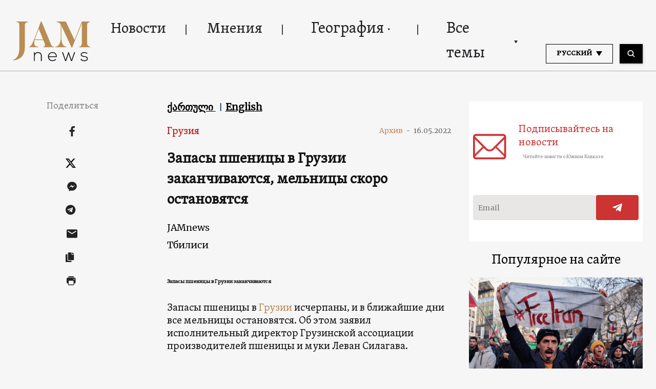

--- FILE ---
content_type: text/html; charset=UTF-8
request_url: https://jam-news.net/ru/%D0%B7%D0%B0%D0%BF%D0%B0%D1%81%D1%8B-%D0%BF%D1%88%D0%B5%D0%BD%D0%B8%D1%86%D1%8B-%D0%B2-%D0%B3%D1%80%D1%83%D0%B7%D0%B8%D0%B8-%D0%B7%D0%B0%D0%BA%D0%B0%D0%BD%D1%87%D0%B8%D0%B2%D0%B0%D1%8E%D1%82%D1%81/
body_size: 25159
content:
<!doctype html>
<html lang="ru-RU">
  <head>
  <meta charset="utf-8">
  <meta http-equiv="x-ua-compatible" content="ie=edge">
  <meta name="viewport" content="width=device-width, initial-scale=1, shrink-to-fit=no">
  <link rel="apple-touch-icon" sizes="180x180" href="https://jam-news.net/app/themes/jamnews/resources/assets/images/favicons/apple-touch-icon.png">
	<link rel="icon" type="image/png" sizes="32x32" href="https://jam-news.net/app/themes/jamnews/resources/assets/images/favicons/favicon-32x32.png">
	<link rel="icon" type="image/png" sizes="16x16" href="https://jam-news.net/app/themes/jamnews/resources/assets/images/favicons/favicon-16x16.png">
	<link rel="manifest" href="https://jam-news.net/app/themes/jamnews/resources/assets/images/favicons/site.webmanifest">
	<link rel="mask-icon" href="https://jam-news.net/app/themes/jamnews/resources/assets/images/favicons/safari-pinned-tab.svg" color="#5bbad5">
	<link rel="shortcut icon" href="https://jam-news.net/app/themes/jamnews/resources/assets/images/favicons/favicon.ico">
	<meta name="msapplication-TileColor" content="#da532c">
	<meta name="msapplication-config" content="https://jam-news.net/app/themes/jamnews/resources/assets/images/favicons/browserconfig.xml">
	<meta name="theme-color" content="#ffffff">
	<meta name="yandex-verification" content="122ed3bede0aafe1" />
	<meta name="facebook-domain-verification" content="o002ihughy9wi1hsfxpne12oock2kq" />
  <!-- Google tag (gtag.js) -->
  <script async src="https://www.googletagmanager.com/gtag/js?id=G-H74E88T03B"></script>
  <script>
    window.dataLayer = window.dataLayer || [];
    function gtag(){dataLayer.push(arguments);}
    gtag('js', new Date());

    gtag('config', 'G-H74E88T03B');
  </script>

	<script async src="https://cdn.onthe.io/io.js/9fNHE2pEUnUz"></script>
 	<meta name='robots' content='index, follow, max-image-preview:large, max-snippet:-1, max-video-preview:-1' />

	<!-- This site is optimized with the Yoast SEO plugin v24.1 - https://yoast.com/wordpress/plugins/seo/ -->
	<title>Запасы пшеницы в Грузии заканчиваются - JAMnews</title>
	<meta name="description" content="Запасы пшеницы в Грузии заканчиваются, так как стало выгоднее завосить муку. Предприниматели просят правительство вмешаться" />
	<link rel="canonical" href="https://jam-news.net/ru/запасы-пшеницы-в-грузии-заканчиваютс/" />
	<meta property="og:locale" content="ru_RU" />
	<meta property="og:type" content="article" />
	<meta property="og:title" content="Запасы пшеницы в Грузии заканчиваются, мельницы скоро остановятся" />
	<meta property="og:description" content="Запасы пшеницы в Грузии заканчиваются, так как стало выгоднее завосить муку. Предприниматели просят правительство вмешаться" />
	<meta property="og:url" content="https://jam-news.net/ru/запасы-пшеницы-в-грузии-заканчиваютс/" />
	<meta property="og:site_name" content="JAMnews in Russian" />
	<meta property="article:publisher" content="https://www.facebook.com/JAMnewsInEnglish/" />
	<meta property="article:published_time" content="2022-05-16T07:54:31+00:00" />
	<meta property="article:modified_time" content="2022-05-16T10:34:19+00:00" />
	<meta property="og:image" content="https://jam-news.net/app/uploads/2022/05/43a5b1f0b2f72fa4d27caa65a6e9fa17.jpeg" />
	<meta property="og:image:width" content="1200" />
	<meta property="og:image:height" content="675" />
	<meta property="og:image:type" content="image/jpeg" />
	<meta name="author" content="Tatia nikoladze" />
	<meta name="twitter:card" content="summary_large_image" />
	<meta name="twitter:title" content="Запасы пшеницы в Грузии заканчиваются, мельницы скоро остановятся" />
	<meta name="twitter:creator" content="@JAMnewsCaucasus" />
	<meta name="twitter:site" content="@JAMnewsCaucasus" />
	<meta name="twitter:label1" content="Written by" />
	<meta name="twitter:data1" content="Tatia nikoladze" />
	<script type="application/ld+json" class="yoast-schema-graph">{"@context":"https://schema.org","@graph":[{"@type":"Article","@id":"https://jam-news.net/ru/%d0%b7%d0%b0%d0%bf%d0%b0%d1%81%d1%8b-%d0%bf%d1%88%d0%b5%d0%bd%d0%b8%d1%86%d1%8b-%d0%b2-%d0%b3%d1%80%d1%83%d0%b7%d0%b8%d0%b8-%d0%b7%d0%b0%d0%ba%d0%b0%d0%bd%d1%87%d0%b8%d0%b2%d0%b0%d1%8e%d1%82%d1%81/#article","isPartOf":{"@id":"https://jam-news.net/ru/%d0%b7%d0%b0%d0%bf%d0%b0%d1%81%d1%8b-%d0%bf%d1%88%d0%b5%d0%bd%d0%b8%d1%86%d1%8b-%d0%b2-%d0%b3%d1%80%d1%83%d0%b7%d0%b8%d0%b8-%d0%b7%d0%b0%d0%ba%d0%b0%d0%bd%d1%87%d0%b8%d0%b2%d0%b0%d1%8e%d1%82%d1%81/"},"author":{"name":"Tatia nikoladze","@id":"https://jam-news.net/ru/#/schema/person/86c90ea4dd4c6e61e60ae51d24bc662c"},"headline":"Запасы пшеницы в Грузии заканчиваются, мельницы скоро остановятся","datePublished":"2022-05-16T07:54:31+00:00","dateModified":"2022-05-16T10:34:19+00:00","mainEntityOfPage":{"@id":"https://jam-news.net/ru/%d0%b7%d0%b0%d0%bf%d0%b0%d1%81%d1%8b-%d0%bf%d1%88%d0%b5%d0%bd%d0%b8%d1%86%d1%8b-%d0%b2-%d0%b3%d1%80%d1%83%d0%b7%d0%b8%d0%b8-%d0%b7%d0%b0%d0%ba%d0%b0%d0%bd%d1%87%d0%b8%d0%b2%d0%b0%d1%8e%d1%82%d1%81/"},"wordCount":381,"publisher":{"@id":"https://jam-news.net/ru/#organization"},"image":{"@id":"https://jam-news.net/ru/%d0%b7%d0%b0%d0%bf%d0%b0%d1%81%d1%8b-%d0%bf%d1%88%d0%b5%d0%bd%d0%b8%d1%86%d1%8b-%d0%b2-%d0%b3%d1%80%d1%83%d0%b7%d0%b8%d0%b8-%d0%b7%d0%b0%d0%ba%d0%b0%d0%bd%d1%87%d0%b8%d0%b2%d0%b0%d1%8e%d1%82%d1%81/#primaryimage"},"thumbnailUrl":"https://jam-news.net/app/uploads/2022/05/43a5b1f0b2f72fa4d27caa65a6e9fa17.jpeg","keywords":["Грузия","пшеница","экономика Грузии"],"articleSection":["Грузия","Новости","Общество","Экономика"],"inLanguage":"ru-RU"},{"@type":"WebPage","@id":"https://jam-news.net/ru/%d0%b7%d0%b0%d0%bf%d0%b0%d1%81%d1%8b-%d0%bf%d1%88%d0%b5%d0%bd%d0%b8%d1%86%d1%8b-%d0%b2-%d0%b3%d1%80%d1%83%d0%b7%d0%b8%d0%b8-%d0%b7%d0%b0%d0%ba%d0%b0%d0%bd%d1%87%d0%b8%d0%b2%d0%b0%d1%8e%d1%82%d1%81/","url":"https://jam-news.net/ru/%d0%b7%d0%b0%d0%bf%d0%b0%d1%81%d1%8b-%d0%bf%d1%88%d0%b5%d0%bd%d0%b8%d1%86%d1%8b-%d0%b2-%d0%b3%d1%80%d1%83%d0%b7%d0%b8%d0%b8-%d0%b7%d0%b0%d0%ba%d0%b0%d0%bd%d1%87%d0%b8%d0%b2%d0%b0%d1%8e%d1%82%d1%81/","name":"Запасы пшеницы в Грузии заканчиваются - JAMnews","isPartOf":{"@id":"https://jam-news.net/ru/#website"},"primaryImageOfPage":{"@id":"https://jam-news.net/ru/%d0%b7%d0%b0%d0%bf%d0%b0%d1%81%d1%8b-%d0%bf%d1%88%d0%b5%d0%bd%d0%b8%d1%86%d1%8b-%d0%b2-%d0%b3%d1%80%d1%83%d0%b7%d0%b8%d0%b8-%d0%b7%d0%b0%d0%ba%d0%b0%d0%bd%d1%87%d0%b8%d0%b2%d0%b0%d1%8e%d1%82%d1%81/#primaryimage"},"image":{"@id":"https://jam-news.net/ru/%d0%b7%d0%b0%d0%bf%d0%b0%d1%81%d1%8b-%d0%bf%d1%88%d0%b5%d0%bd%d0%b8%d1%86%d1%8b-%d0%b2-%d0%b3%d1%80%d1%83%d0%b7%d0%b8%d0%b8-%d0%b7%d0%b0%d0%ba%d0%b0%d0%bd%d1%87%d0%b8%d0%b2%d0%b0%d1%8e%d1%82%d1%81/#primaryimage"},"thumbnailUrl":"https://jam-news.net/app/uploads/2022/05/43a5b1f0b2f72fa4d27caa65a6e9fa17.jpeg","datePublished":"2022-05-16T07:54:31+00:00","dateModified":"2022-05-16T10:34:19+00:00","description":"Запасы пшеницы в Грузии заканчиваются, так как стало выгоднее завосить муку. Предприниматели просят правительство вмешаться","breadcrumb":{"@id":"https://jam-news.net/ru/%d0%b7%d0%b0%d0%bf%d0%b0%d1%81%d1%8b-%d0%bf%d1%88%d0%b5%d0%bd%d0%b8%d1%86%d1%8b-%d0%b2-%d0%b3%d1%80%d1%83%d0%b7%d0%b8%d0%b8-%d0%b7%d0%b0%d0%ba%d0%b0%d0%bd%d1%87%d0%b8%d0%b2%d0%b0%d1%8e%d1%82%d1%81/#breadcrumb"},"inLanguage":"ru-RU","potentialAction":[{"@type":"ReadAction","target":["https://jam-news.net/ru/%d0%b7%d0%b0%d0%bf%d0%b0%d1%81%d1%8b-%d0%bf%d1%88%d0%b5%d0%bd%d0%b8%d1%86%d1%8b-%d0%b2-%d0%b3%d1%80%d1%83%d0%b7%d0%b8%d0%b8-%d0%b7%d0%b0%d0%ba%d0%b0%d0%bd%d1%87%d0%b8%d0%b2%d0%b0%d1%8e%d1%82%d1%81/"]}]},{"@type":"ImageObject","inLanguage":"ru-RU","@id":"https://jam-news.net/ru/%d0%b7%d0%b0%d0%bf%d0%b0%d1%81%d1%8b-%d0%bf%d1%88%d0%b5%d0%bd%d0%b8%d1%86%d1%8b-%d0%b2-%d0%b3%d1%80%d1%83%d0%b7%d0%b8%d0%b8-%d0%b7%d0%b0%d0%ba%d0%b0%d0%bd%d1%87%d0%b8%d0%b2%d0%b0%d1%8e%d1%82%d1%81/#primaryimage","url":"https://jam-news.net/app/uploads/2022/05/43a5b1f0b2f72fa4d27caa65a6e9fa17.jpeg","contentUrl":"https://jam-news.net/app/uploads/2022/05/43a5b1f0b2f72fa4d27caa65a6e9fa17.jpeg","width":1200,"height":675},{"@type":"BreadcrumbList","@id":"https://jam-news.net/ru/%d0%b7%d0%b0%d0%bf%d0%b0%d1%81%d1%8b-%d0%bf%d1%88%d0%b5%d0%bd%d0%b8%d1%86%d1%8b-%d0%b2-%d0%b3%d1%80%d1%83%d0%b7%d0%b8%d0%b8-%d0%b7%d0%b0%d0%ba%d0%b0%d0%bd%d1%87%d0%b8%d0%b2%d0%b0%d1%8e%d1%82%d1%81/#breadcrumb","itemListElement":[{"@type":"ListItem","position":1,"name":"Home","item":"https://jam-news.net/ru/"},{"@type":"ListItem","position":2,"name":"Запасы пшеницы в Грузии заканчиваются, мельницы скоро остановятся"}]},{"@type":"WebSite","@id":"https://jam-news.net/ru/#website","url":"https://jam-news.net/ru/","name":"JAMnews in Russian","description":"Caucasus News, Politics and Society","publisher":{"@id":"https://jam-news.net/ru/#organization"},"potentialAction":[{"@type":"SearchAction","target":{"@type":"EntryPoint","urlTemplate":"https://jam-news.net/ru/?s={search_term_string}"},"query-input":{"@type":"PropertyValueSpecification","valueRequired":true,"valueName":"search_term_string"}}],"inLanguage":"ru-RU"},{"@type":"Organization","@id":"https://jam-news.net/ru/#organization","name":"JAMnews","url":"https://jam-news.net/ru/","logo":{"@type":"ImageObject","inLanguage":"ru-RU","@id":"https://jam-news.net/ru/#/schema/logo/image/","url":"https://jam-news.net/app/uploads/2020/05/JAM_w.jpg","contentUrl":"https://jam-news.net/app/uploads/2020/05/JAM_w.jpg","width":960,"height":960,"caption":"JAMnews"},"image":{"@id":"https://jam-news.net/ru/#/schema/logo/image/"},"sameAs":["https://www.facebook.com/JAMnewsInEnglish/","https://x.com/JAMnewsCaucasus","https://www.instagram.com/jam_news/","https://www.youtube.com/channel/UCXQbUCme2pykuZYXWHx4VPg"]},{"@type":"Person","@id":"https://jam-news.net/ru/#/schema/person/86c90ea4dd4c6e61e60ae51d24bc662c","name":"Tatia nikoladze","image":{"@type":"ImageObject","inLanguage":"ru-RU","@id":"https://jam-news.net/ru/#/schema/person/image/","url":"https://secure.gravatar.com/avatar/1f8b2c8ce4c25cc30806785bafe6bb03?s=96&d=mm&r=g","contentUrl":"https://secure.gravatar.com/avatar/1f8b2c8ce4c25cc30806785bafe6bb03?s=96&d=mm&r=g","caption":"Tatia nikoladze"},"url":"https://jam-news.net/ru/author/tatiani/"}]}</script>
	<!-- / Yoast SEO plugin. -->


<link rel='dns-prefetch' href='//code.jquery.com' />
<script type="text/javascript">
/* <![CDATA[ */
window._wpemojiSettings = {"baseUrl":"https:\/\/s.w.org\/images\/core\/emoji\/15.0.3\/72x72\/","ext":".png","svgUrl":"https:\/\/s.w.org\/images\/core\/emoji\/15.0.3\/svg\/","svgExt":".svg","source":{"concatemoji":"https:\/\/jam-news.net\/ru\/wp-includes\/js\/wp-emoji-release.min.js?ver=6.7"}};
/*! This file is auto-generated */
!function(i,n){var o,s,e;function c(e){try{var t={supportTests:e,timestamp:(new Date).valueOf()};sessionStorage.setItem(o,JSON.stringify(t))}catch(e){}}function p(e,t,n){e.clearRect(0,0,e.canvas.width,e.canvas.height),e.fillText(t,0,0);var t=new Uint32Array(e.getImageData(0,0,e.canvas.width,e.canvas.height).data),r=(e.clearRect(0,0,e.canvas.width,e.canvas.height),e.fillText(n,0,0),new Uint32Array(e.getImageData(0,0,e.canvas.width,e.canvas.height).data));return t.every(function(e,t){return e===r[t]})}function u(e,t,n){switch(t){case"flag":return n(e,"\ud83c\udff3\ufe0f\u200d\u26a7\ufe0f","\ud83c\udff3\ufe0f\u200b\u26a7\ufe0f")?!1:!n(e,"\ud83c\uddfa\ud83c\uddf3","\ud83c\uddfa\u200b\ud83c\uddf3")&&!n(e,"\ud83c\udff4\udb40\udc67\udb40\udc62\udb40\udc65\udb40\udc6e\udb40\udc67\udb40\udc7f","\ud83c\udff4\u200b\udb40\udc67\u200b\udb40\udc62\u200b\udb40\udc65\u200b\udb40\udc6e\u200b\udb40\udc67\u200b\udb40\udc7f");case"emoji":return!n(e,"\ud83d\udc26\u200d\u2b1b","\ud83d\udc26\u200b\u2b1b")}return!1}function f(e,t,n){var r="undefined"!=typeof WorkerGlobalScope&&self instanceof WorkerGlobalScope?new OffscreenCanvas(300,150):i.createElement("canvas"),a=r.getContext("2d",{willReadFrequently:!0}),o=(a.textBaseline="top",a.font="600 32px Arial",{});return e.forEach(function(e){o[e]=t(a,e,n)}),o}function t(e){var t=i.createElement("script");t.src=e,t.defer=!0,i.head.appendChild(t)}"undefined"!=typeof Promise&&(o="wpEmojiSettingsSupports",s=["flag","emoji"],n.supports={everything:!0,everythingExceptFlag:!0},e=new Promise(function(e){i.addEventListener("DOMContentLoaded",e,{once:!0})}),new Promise(function(t){var n=function(){try{var e=JSON.parse(sessionStorage.getItem(o));if("object"==typeof e&&"number"==typeof e.timestamp&&(new Date).valueOf()<e.timestamp+604800&&"object"==typeof e.supportTests)return e.supportTests}catch(e){}return null}();if(!n){if("undefined"!=typeof Worker&&"undefined"!=typeof OffscreenCanvas&&"undefined"!=typeof URL&&URL.createObjectURL&&"undefined"!=typeof Blob)try{var e="postMessage("+f.toString()+"("+[JSON.stringify(s),u.toString(),p.toString()].join(",")+"));",r=new Blob([e],{type:"text/javascript"}),a=new Worker(URL.createObjectURL(r),{name:"wpTestEmojiSupports"});return void(a.onmessage=function(e){c(n=e.data),a.terminate(),t(n)})}catch(e){}c(n=f(s,u,p))}t(n)}).then(function(e){for(var t in e)n.supports[t]=e[t],n.supports.everything=n.supports.everything&&n.supports[t],"flag"!==t&&(n.supports.everythingExceptFlag=n.supports.everythingExceptFlag&&n.supports[t]);n.supports.everythingExceptFlag=n.supports.everythingExceptFlag&&!n.supports.flag,n.DOMReady=!1,n.readyCallback=function(){n.DOMReady=!0}}).then(function(){return e}).then(function(){var e;n.supports.everything||(n.readyCallback(),(e=n.source||{}).concatemoji?t(e.concatemoji):e.wpemoji&&e.twemoji&&(t(e.twemoji),t(e.wpemoji)))}))}((window,document),window._wpemojiSettings);
/* ]]> */
</script>
<link rel='stylesheet' id='advanced-rich-text-tools-css' href='https://jam-news.net/app/plugins/advanced-rich-text-tools/index.css?ver=1730717359' type='text/css' media='all' />
<style id='wp-emoji-styles-inline-css' type='text/css'>

	img.wp-smiley, img.emoji {
		display: inline !important;
		border: none !important;
		box-shadow: none !important;
		height: 1em !important;
		width: 1em !important;
		margin: 0 0.07em !important;
		vertical-align: -0.1em !important;
		background: none !important;
		padding: 0 !important;
	}
</style>
<link rel='stylesheet' id='wp-block-library-css' href='https://jam-news.net/ru/wp-includes/css/dist/block-library/style.min.css?ver=6.7' type='text/css' media='all' />
<style id='classic-theme-styles-inline-css' type='text/css'>
/*! This file is auto-generated */
.wp-block-button__link{color:#fff;background-color:#32373c;border-radius:9999px;box-shadow:none;text-decoration:none;padding:calc(.667em + 2px) calc(1.333em + 2px);font-size:1.125em}.wp-block-file__button{background:#32373c;color:#fff;text-decoration:none}
</style>
<style id='global-styles-inline-css' type='text/css'>
:root{--wp--preset--aspect-ratio--square: 1;--wp--preset--aspect-ratio--4-3: 4/3;--wp--preset--aspect-ratio--3-4: 3/4;--wp--preset--aspect-ratio--3-2: 3/2;--wp--preset--aspect-ratio--2-3: 2/3;--wp--preset--aspect-ratio--16-9: 16/9;--wp--preset--aspect-ratio--9-16: 9/16;--wp--preset--color--black: #000000;--wp--preset--color--cyan-bluish-gray: #abb8c3;--wp--preset--color--white: #ffffff;--wp--preset--color--pale-pink: #f78da7;--wp--preset--color--vivid-red: #cf2e2e;--wp--preset--color--luminous-vivid-orange: #ff6900;--wp--preset--color--luminous-vivid-amber: #fcb900;--wp--preset--color--light-green-cyan: #7bdcb5;--wp--preset--color--vivid-green-cyan: #00d084;--wp--preset--color--pale-cyan-blue: #8ed1fc;--wp--preset--color--vivid-cyan-blue: #0693e3;--wp--preset--color--vivid-purple: #9b51e0;--wp--preset--gradient--vivid-cyan-blue-to-vivid-purple: linear-gradient(135deg,rgba(6,147,227,1) 0%,rgb(155,81,224) 100%);--wp--preset--gradient--light-green-cyan-to-vivid-green-cyan: linear-gradient(135deg,rgb(122,220,180) 0%,rgb(0,208,130) 100%);--wp--preset--gradient--luminous-vivid-amber-to-luminous-vivid-orange: linear-gradient(135deg,rgba(252,185,0,1) 0%,rgba(255,105,0,1) 100%);--wp--preset--gradient--luminous-vivid-orange-to-vivid-red: linear-gradient(135deg,rgba(255,105,0,1) 0%,rgb(207,46,46) 100%);--wp--preset--gradient--very-light-gray-to-cyan-bluish-gray: linear-gradient(135deg,rgb(238,238,238) 0%,rgb(169,184,195) 100%);--wp--preset--gradient--cool-to-warm-spectrum: linear-gradient(135deg,rgb(74,234,220) 0%,rgb(151,120,209) 20%,rgb(207,42,186) 40%,rgb(238,44,130) 60%,rgb(251,105,98) 80%,rgb(254,248,76) 100%);--wp--preset--gradient--blush-light-purple: linear-gradient(135deg,rgb(255,206,236) 0%,rgb(152,150,240) 100%);--wp--preset--gradient--blush-bordeaux: linear-gradient(135deg,rgb(254,205,165) 0%,rgb(254,45,45) 50%,rgb(107,0,62) 100%);--wp--preset--gradient--luminous-dusk: linear-gradient(135deg,rgb(255,203,112) 0%,rgb(199,81,192) 50%,rgb(65,88,208) 100%);--wp--preset--gradient--pale-ocean: linear-gradient(135deg,rgb(255,245,203) 0%,rgb(182,227,212) 50%,rgb(51,167,181) 100%);--wp--preset--gradient--electric-grass: linear-gradient(135deg,rgb(202,248,128) 0%,rgb(113,206,126) 100%);--wp--preset--gradient--midnight: linear-gradient(135deg,rgb(2,3,129) 0%,rgb(40,116,252) 100%);--wp--preset--font-size--small: 13px;--wp--preset--font-size--medium: 20px;--wp--preset--font-size--large: 36px;--wp--preset--font-size--x-large: 42px;--wp--preset--spacing--20: 0.44rem;--wp--preset--spacing--30: 0.67rem;--wp--preset--spacing--40: 1rem;--wp--preset--spacing--50: 1.5rem;--wp--preset--spacing--60: 2.25rem;--wp--preset--spacing--70: 3.38rem;--wp--preset--spacing--80: 5.06rem;--wp--preset--shadow--natural: 6px 6px 9px rgba(0, 0, 0, 0.2);--wp--preset--shadow--deep: 12px 12px 50px rgba(0, 0, 0, 0.4);--wp--preset--shadow--sharp: 6px 6px 0px rgba(0, 0, 0, 0.2);--wp--preset--shadow--outlined: 6px 6px 0px -3px rgba(255, 255, 255, 1), 6px 6px rgba(0, 0, 0, 1);--wp--preset--shadow--crisp: 6px 6px 0px rgba(0, 0, 0, 1);}:where(.is-layout-flex){gap: 0.5em;}:where(.is-layout-grid){gap: 0.5em;}body .is-layout-flex{display: flex;}.is-layout-flex{flex-wrap: wrap;align-items: center;}.is-layout-flex > :is(*, div){margin: 0;}body .is-layout-grid{display: grid;}.is-layout-grid > :is(*, div){margin: 0;}:where(.wp-block-columns.is-layout-flex){gap: 2em;}:where(.wp-block-columns.is-layout-grid){gap: 2em;}:where(.wp-block-post-template.is-layout-flex){gap: 1.25em;}:where(.wp-block-post-template.is-layout-grid){gap: 1.25em;}.has-black-color{color: var(--wp--preset--color--black) !important;}.has-cyan-bluish-gray-color{color: var(--wp--preset--color--cyan-bluish-gray) !important;}.has-white-color{color: var(--wp--preset--color--white) !important;}.has-pale-pink-color{color: var(--wp--preset--color--pale-pink) !important;}.has-vivid-red-color{color: var(--wp--preset--color--vivid-red) !important;}.has-luminous-vivid-orange-color{color: var(--wp--preset--color--luminous-vivid-orange) !important;}.has-luminous-vivid-amber-color{color: var(--wp--preset--color--luminous-vivid-amber) !important;}.has-light-green-cyan-color{color: var(--wp--preset--color--light-green-cyan) !important;}.has-vivid-green-cyan-color{color: var(--wp--preset--color--vivid-green-cyan) !important;}.has-pale-cyan-blue-color{color: var(--wp--preset--color--pale-cyan-blue) !important;}.has-vivid-cyan-blue-color{color: var(--wp--preset--color--vivid-cyan-blue) !important;}.has-vivid-purple-color{color: var(--wp--preset--color--vivid-purple) !important;}.has-black-background-color{background-color: var(--wp--preset--color--black) !important;}.has-cyan-bluish-gray-background-color{background-color: var(--wp--preset--color--cyan-bluish-gray) !important;}.has-white-background-color{background-color: var(--wp--preset--color--white) !important;}.has-pale-pink-background-color{background-color: var(--wp--preset--color--pale-pink) !important;}.has-vivid-red-background-color{background-color: var(--wp--preset--color--vivid-red) !important;}.has-luminous-vivid-orange-background-color{background-color: var(--wp--preset--color--luminous-vivid-orange) !important;}.has-luminous-vivid-amber-background-color{background-color: var(--wp--preset--color--luminous-vivid-amber) !important;}.has-light-green-cyan-background-color{background-color: var(--wp--preset--color--light-green-cyan) !important;}.has-vivid-green-cyan-background-color{background-color: var(--wp--preset--color--vivid-green-cyan) !important;}.has-pale-cyan-blue-background-color{background-color: var(--wp--preset--color--pale-cyan-blue) !important;}.has-vivid-cyan-blue-background-color{background-color: var(--wp--preset--color--vivid-cyan-blue) !important;}.has-vivid-purple-background-color{background-color: var(--wp--preset--color--vivid-purple) !important;}.has-black-border-color{border-color: var(--wp--preset--color--black) !important;}.has-cyan-bluish-gray-border-color{border-color: var(--wp--preset--color--cyan-bluish-gray) !important;}.has-white-border-color{border-color: var(--wp--preset--color--white) !important;}.has-pale-pink-border-color{border-color: var(--wp--preset--color--pale-pink) !important;}.has-vivid-red-border-color{border-color: var(--wp--preset--color--vivid-red) !important;}.has-luminous-vivid-orange-border-color{border-color: var(--wp--preset--color--luminous-vivid-orange) !important;}.has-luminous-vivid-amber-border-color{border-color: var(--wp--preset--color--luminous-vivid-amber) !important;}.has-light-green-cyan-border-color{border-color: var(--wp--preset--color--light-green-cyan) !important;}.has-vivid-green-cyan-border-color{border-color: var(--wp--preset--color--vivid-green-cyan) !important;}.has-pale-cyan-blue-border-color{border-color: var(--wp--preset--color--pale-cyan-blue) !important;}.has-vivid-cyan-blue-border-color{border-color: var(--wp--preset--color--vivid-cyan-blue) !important;}.has-vivid-purple-border-color{border-color: var(--wp--preset--color--vivid-purple) !important;}.has-vivid-cyan-blue-to-vivid-purple-gradient-background{background: var(--wp--preset--gradient--vivid-cyan-blue-to-vivid-purple) !important;}.has-light-green-cyan-to-vivid-green-cyan-gradient-background{background: var(--wp--preset--gradient--light-green-cyan-to-vivid-green-cyan) !important;}.has-luminous-vivid-amber-to-luminous-vivid-orange-gradient-background{background: var(--wp--preset--gradient--luminous-vivid-amber-to-luminous-vivid-orange) !important;}.has-luminous-vivid-orange-to-vivid-red-gradient-background{background: var(--wp--preset--gradient--luminous-vivid-orange-to-vivid-red) !important;}.has-very-light-gray-to-cyan-bluish-gray-gradient-background{background: var(--wp--preset--gradient--very-light-gray-to-cyan-bluish-gray) !important;}.has-cool-to-warm-spectrum-gradient-background{background: var(--wp--preset--gradient--cool-to-warm-spectrum) !important;}.has-blush-light-purple-gradient-background{background: var(--wp--preset--gradient--blush-light-purple) !important;}.has-blush-bordeaux-gradient-background{background: var(--wp--preset--gradient--blush-bordeaux) !important;}.has-luminous-dusk-gradient-background{background: var(--wp--preset--gradient--luminous-dusk) !important;}.has-pale-ocean-gradient-background{background: var(--wp--preset--gradient--pale-ocean) !important;}.has-electric-grass-gradient-background{background: var(--wp--preset--gradient--electric-grass) !important;}.has-midnight-gradient-background{background: var(--wp--preset--gradient--midnight) !important;}.has-small-font-size{font-size: var(--wp--preset--font-size--small) !important;}.has-medium-font-size{font-size: var(--wp--preset--font-size--medium) !important;}.has-large-font-size{font-size: var(--wp--preset--font-size--large) !important;}.has-x-large-font-size{font-size: var(--wp--preset--font-size--x-large) !important;}
:where(.wp-block-post-template.is-layout-flex){gap: 1.25em;}:where(.wp-block-post-template.is-layout-grid){gap: 1.25em;}
:where(.wp-block-columns.is-layout-flex){gap: 2em;}:where(.wp-block-columns.is-layout-grid){gap: 2em;}
:root :where(.wp-block-pullquote){font-size: 1.5em;line-height: 1.6;}
</style>
<link rel='stylesheet' id='contact-form-7-css' href='https://jam-news.net/app/plugins/contact-form-7/includes/css/styles.css?ver=5.9.8' type='text/css' media='all' />
<style id='contact-form-7-inline-css' type='text/css'>
.wpcf7 .wpcf7-recaptcha iframe {margin-bottom: 0;}.wpcf7 .wpcf7-recaptcha[data-align="center"] > div {margin: 0 auto;}.wpcf7 .wpcf7-recaptcha[data-align="right"] > div {margin: 0 0 0 auto;}
</style>
<link rel='stylesheet' id='dashicons-css' href='https://jam-news.net/ru/wp-includes/css/dashicons.min.css?ver=6.7' type='text/css' media='all' />
<link rel='stylesheet' id='post-views-counter-frontend-css' href='https://jam-news.net/app/plugins/post-views-counter/css/frontend.min.css?ver=1.4.7' type='text/css' media='all' />
<link rel='stylesheet' id='animate-css' href='https://jam-news.net/app/plugins/wp-quiz/assets/frontend/css/animate.css?ver=3.6.0' type='text/css' media='all' />
<link rel='stylesheet' id='wp-quiz-css' href='https://jam-news.net/app/plugins/wp-quiz/assets/frontend/css/wp-quiz.css?ver=2.0.10' type='text/css' media='all' />
<link rel='stylesheet' id='wi-popup-css' href='https://jam-news.net/app/plugins/wi-donation/includes/components/popup/css/popup.css?ver=1.3' type='text/css' media='all' />
<link rel='stylesheet' id='ms-main-css' href='https://jam-news.net/app/plugins/masterslider/public/assets/css/masterslider.main.css?ver=3.6.1' type='text/css' media='all' />
<link rel='stylesheet' id='ms-custom-css' href='https://jam-news.net/app/uploads/masterslider/custom.css?ver=49' type='text/css' media='all' />
<link rel='stylesheet' id='sage/main.css-css' href='https://jam-news.net/app/themes/jamnews/dist/styles/main_f94a9fcd.css' type='text/css' media='all' />
<!--n2css--><script type="text/javascript" id="post-views-counter-frontend-js-before">
/* <![CDATA[ */
var pvcArgsFrontend = {"mode":"rest_api","postID":135583,"requestURL":"https:\/\/jam-news.net\/ru\/wp-json\/post-views-counter\/view-post\/135583","nonce":"9fca63ed2a","dataStorage":"cookies","multisite":5,"path":"\/","domain":"jam-news.net"};
/* ]]> */
</script>
<script type="text/javascript" src="https://jam-news.net/app/plugins/post-views-counter/js/frontend.min.js?ver=1.4.7" id="post-views-counter-frontend-js"></script>
<script type="text/javascript" src="https://code.jquery.com/jquery-3.4.1.min.js?ver=6.7" id="jquery-js"></script>
<script type="text/javascript" src="https://code.jquery.com/jquery-migrate-1.4.1.min.js?ver=6.7" id="jquery_migrate-js"></script>
<link rel="https://api.w.org/" href="https://jam-news.net/ru/wp-json/" /><link rel="alternate" title="JSON" type="application/json" href="https://jam-news.net/ru/wp-json/wp/v2/posts/135583" /><link rel="EditURI" type="application/rsd+xml" title="RSD" href="https://jam-news.net/ru/xmlrpc.php?rsd" />
<meta name="generator" content="WordPress 6.7" />
<link rel='shortlink' href='https://jam-news.net/ru/?p=135583' />
<link rel="alternate" title="oEmbed (JSON)" type="application/json+oembed" href="https://jam-news.net/ru/wp-json/oembed/1.0/embed?url=https%3A%2F%2Fjam-news.net%2Fru%2F%25d0%25b7%25d0%25b0%25d0%25bf%25d0%25b0%25d1%2581%25d1%258b-%25d0%25bf%25d1%2588%25d0%25b5%25d0%25bd%25d0%25b8%25d1%2586%25d1%258b-%25d0%25b2-%25d0%25b3%25d1%2580%25d1%2583%25d0%25b7%25d0%25b8%25d0%25b8-%25d0%25b7%25d0%25b0%25d0%25ba%25d0%25b0%25d0%25bd%25d1%2587%25d0%25b8%25d0%25b2%25d0%25b0%25d1%258e%25d1%2582%25d1%2581%2F" />
<link rel="alternate" title="oEmbed (XML)" type="text/xml+oembed" href="https://jam-news.net/ru/wp-json/oembed/1.0/embed?url=https%3A%2F%2Fjam-news.net%2Fru%2F%25d0%25b7%25d0%25b0%25d0%25bf%25d0%25b0%25d1%2581%25d1%258b-%25d0%25bf%25d1%2588%25d0%25b5%25d0%25bd%25d0%25b8%25d1%2586%25d1%258b-%25d0%25b2-%25d0%25b3%25d1%2580%25d1%2583%25d0%25b7%25d0%25b8%25d0%25b8-%25d0%25b7%25d0%25b0%25d0%25ba%25d0%25b0%25d0%25bd%25d1%2587%25d0%25b8%25d0%25b2%25d0%25b0%25d1%258e%25d1%2582%25d1%2581%2F&#038;format=xml" />
<script>var ms_grabbing_curosr='https://jam-news.net/app/plugins/masterslider/public/assets/css/common/grabbing.cur',ms_grab_curosr='https://jam-news.net/app/plugins/masterslider/public/assets/css/common/grab.cur';</script>
<meta name="generator" content="MasterSlider 3.6.1 - Responsive Touch Image Slider" />
<script data-ad-client="ca-pub-3801227192590166" async src="https://pagead2.googlesyndication.com/pagead/js/adsbygoogle.js"></script>
<style>
.google-auto-placed {display:none!important;}
</style> 	<script>
	let decoded_title = "\u0417\u0430\u043f\u0430\u0441\u044b \u043f\u0448\u0435\u043d\u0438\u0446\u044b \u0432 \u0413\u0440\u0443\u0437\u0438\u0438 \u0437\u0430\u043a\u0430\u043d\u0447\u0438\u0432\u0430\u044e\u0442\u0441\u044f, \u043c\u0435\u043b\u044c\u043d\u0438\u0446\u044b \u0441\u043a\u043e\u0440\u043e \u043e\u0441\u0442\u0430\u043d\u043e\u0432\u044f\u0442\u0441\u044f";
	let decoded_locale = "ru_RU";
	let decoded_author = "";
	let decoded_post_type = "post";
	let decoded_post_date = "2022-05-16 11:54:31";
	let decoded_post_category = ["\u0413\u0440\u0443\u0437\u0438\u044f","\u041d\u043e\u0432\u043e\u0441\u0442\u0438","\u041e\u0431\u0449\u0435\u0441\u0442\u0432\u043e","\u042d\u043a\u043e\u043d\u043e\u043c\u0438\u043a\u0430"];
	let ioUrl = "https:\/\/jam-news.net\/ru\/%d0%b7%d0%b0%d0%bf%d0%b0%d1%81%d1%8b-%d0%bf%d1%88%d0%b5%d0%bd%d0%b8%d1%86%d1%8b-%d0%b2-%d0%b3%d1%80%d1%83%d0%b7%d0%b8%d0%b8-%d0%b7%d0%b0%d0%ba%d0%b0%d0%bd%d1%87%d0%b8%d0%b2%d0%b0%d1%8e%d1%82%d1%81\/";
	let post_word_count = 373


	window._io_config = window._io_config || {};
	window._io_config["0.2.0"] = window._io_config["0.2.0"] || [];
	window._io_config["0.2.0"].push({
	    page_url: window.location.href,
	    page_url_canonical: ioUrl,
	    page_title: decoded_title,
	    page_type: "article",
	    page_language: decoded_locale,
	    language_type: decoded_locale,
	    article_authors: decoded_author,
	    article_categories: decoded_post_category,
	    article_type: decoded_post_type,
	    article_word_count: post_word_count,
	    article_publication_date: decoded_post_date
	});

	</script>


 

<script>
!function(f,b,e,v,n,t,s)
{if(f.fbq)return;n=f.fbq=function(){n.callMethod?
n.callMethod.apply(n,arguments):n.queue.push(arguments)};
if(!f._fbq)f._fbq=n;n.push=n;n.loaded=!0;n.version='2.0';
n.queue=[];t=b.createElement(e);t.async=!0;
t.src=v;s=b.getElementsByTagName(e)[0];
s.parentNode.insertBefore(t,s)}(window, document,'script',
'https://connect.facebook.net/en_US/fbevents.js');
fbq('init', '221472186196818');
fbq('track', 'PageView');
</script>
<noscript><img height="1" width="1" style="display:none"
src="https://www.facebook.com/tr?id=221472186196818&ev=PageView&noscript=1"
/></noscript>


</head>
  <body class="post-template-default single single-post postid-135583 single-format-standard _masterslider _msp_version_3.6.1 %d0%b7%d0%b0%d0%bf%d0%b0%d1%81%d1%8b-%d0%bf%d1%88%d0%b5%d0%bd%d0%b8%d1%86%d1%8b-%d0%b2-%d0%b3%d1%80%d1%83%d0%b7%d0%b8%d0%b8-%d0%b7%d0%b0%d0%ba%d0%b0%d0%bd%d1%87%d0%b8%d0%b2%d0%b0%d1%8e%d1%82%d1%81 app-data index-data singular-data single-data single-post-data single-post-%d0%b7%d0%b0%d0%bf%d0%b0%d1%81%d1%8b-%d0%bf%d1%88%d0%b5%d0%bd%d0%b8%d1%86%d1%8b-%d0%b2-%d0%b3%d1%80%d1%83%d0%b7%d0%b8%d0%b8-%d0%b7%d0%b0%d0%ba%d0%b0%d0%bd%d1%87%d0%b8%d0%b2%d0%b0%d1%8e%d1%82%d1%81-data single-post-запасы-пшеницы-в-грузии-заканчиваютс-data">
        <script type="text/javascript">
      var assetsURL = 'https://jam-news.net/ru';
    </script>
    <header class="header wi-full-width uk-position-relative p-t-xl-30 p-t-md-24 p-t-sm-16 p-t-xs-8 p-b-md-0 p-b-xs-8">
  <div class="wi-container uk-flex uk-flex-between uk-flex-middle">
    <a href="https://jam-news.net/ru" class="jamnews-logo">
  <img src="https://jam-news.net/app/themes/jamnews/resources/assets/images/logo.svg" alt="Jamnews Logo" uk-img>
</a>
    <nav class="uk-flex uk-visible@m"  uk-navbar>
    <ul class="uk-navbar-nav">

    
              <a class="wi-oswald lh-xl-50 lh-lg-48 lh-md-44 lh-sm-44 list-item-color header-links uk-flex arrow-down  " href="https://jam-news.net/ru/category/%d0%bd%d0%be%d0%b2%d0%be%d1%81%d1%82%d0%b8/" target="" >
     
        Новости
      </a>
          
              <a class="wi-oswald lh-xl-50 lh-lg-48 lh-md-44 lh-sm-44 list-item-color header-links uk-flex arrow-down  " href="https://jam-news.net/ru/category/%d0%bc%d0%bd%d0%b5%d0%bd%d0%b8%d1%8f/" target="" >
     
        Мнения
      </a>
          
      
        <li class="uk-position-relative header-links">
  <a class="arrow-down wi-oswald lh-xl-50 lh-lg-48 lh-md-44 lh-sm-44 list-item-color uk-flex  " href="" target="">
    География
    <img src="https://jam-news.net/app/themes/jamnews/dist/images/icons-arrow-down_d515b172.svg" alt="icon" uk-svg>
  </a>
  <div class="uk-navbar-dropdown header-dropdown light-gray-background" uk-dropdown="pos: bottom-left;mode: hover">
  <ul class="uk-position-relative uk-nav uk-navbar-dropdown-nav">
    <img src="https://jam-news.net/app/themes/jamnews/resources/assets/images/dropdown-icon.svg" alt="" class="uk-position-absolute header-dropdown__icon" uk-img/>
          <li>
        <a class=" wi-oswald-light fs-xs-18 lh-xs-30 p-h-xs-15 light-gray-color" href="https://jam-news.net/ru/category/%d0%b3%d0%b5%d0%be%d0%b3%d1%80%d0%b0%d1%84%d0%b8%d1%8f/%d0%b0%d0%b7%d0%b5%d1%80%d0%b1%d0%b0%d0%b9%d0%b4%d0%b6%d0%b0%d0%bd/" target="" >
     
        Азербайджан
      </a>
      </li>
          <li>
        <a class=" wi-oswald-light fs-xs-18 lh-xs-30 p-h-xs-15 light-gray-color" href="https://jam-news.net/ru/category/%d0%b3%d0%b5%d0%be%d0%b3%d1%80%d0%b0%d1%84%d0%b8%d1%8f/%d0%b0%d1%80%d0%bc%d0%b5%d0%bd%d0%b8%d1%8f/" target="" >
     
        Армения
      </a>
      </li>
          <li>
        <a class=" wi-oswald-light fs-xs-18 lh-xs-30 p-h-xs-15 light-gray-color" href="https://jam-news.net/ru/category/%d0%b3%d0%b5%d0%be%d0%b3%d1%80%d0%b0%d1%84%d0%b8%d1%8f/%d0%b3%d1%80%d1%83%d0%b7%d0%b8%d1%8f/" target="" >
     
        Грузия
      </a>
      </li>
          <li>
        <a class=" wi-oswald-light fs-xs-18 lh-xs-30 p-h-xs-15 light-gray-color" href="https://jam-news.net/ru/category/%d0%b3%d0%b5%d0%be%d0%b3%d1%80%d0%b0%d1%84%d0%b8%d1%8f/%d1%80%d0%be%d1%81%d1%81%d0%b8%d1%8f/" target="" >
     
        Россия
      </a>
      </li>
          <li>
        <a class=" wi-oswald-light fs-xs-18 lh-xs-30 p-h-xs-15 light-gray-color" href="https://jam-news.net/ru/category/%d0%b3%d0%b5%d0%be%d0%b3%d1%80%d0%b0%d1%84%d0%b8%d1%8f/%d1%82%d1%83%d1%80%d1%86%d0%b8%d1%8f/" target="" >
     
        Турция
      </a>
      </li>
          <li>
        <a class=" wi-oswald-light fs-xs-18 lh-xs-30 p-h-xs-15 light-gray-color" href="https://jam-news.net/ru/topic/украина/" target="" >
     
        Украина
      </a>
      </li>
          <li>
        <a class=" wi-oswald-light fs-xs-18 lh-xs-30 p-h-xs-15 light-gray-color" href="https://jam-news.net/ru/category/%d0%b3%d0%b5%d0%be%d0%b3%d1%80%d0%b0%d1%84%d0%b8%d1%8f/%d0%b0%d0%b1%d1%85%d0%b0%d0%b7%d0%b8%d1%8f/" target="" >
     
        Об Абхазии
      </a>
      </li>
          <li>
        <a class=" wi-oswald-light fs-xs-18 lh-xs-30 p-h-xs-15 light-gray-color" href="https://jam-news.net/ru/category/%d0%b3%d0%b5%d0%be%d0%b3%d1%80%d0%b0%d1%84%d0%b8%d1%8f/%d1%87%d1%82%d0%be-%d0%bf%d0%b8%d1%88%d1%83%d1%82-%d0%b2-%d0%bc%d0%b8%d1%80%d0%b5/" target="" >
     
        Что пишут в мире
      </a>
      </li>
      </ul>
</div>
</li>
          
      
        <li class="uk-position-relative header-links">
  <a class="arrow-down wi-oswald lh-xl-50 lh-lg-48 lh-md-44 lh-sm-44 list-item-color uk-flex  " href="" target="">
    Все темы
    <img src="https://jam-news.net/app/themes/jamnews/dist/images/icons-arrow-down_d515b172.svg" alt="icon" uk-svg>
  </a>
  <div class="uk-navbar-dropdown header-dropdown light-gray-background" uk-dropdown="pos: bottom-left;mode: hover">
  <ul class="uk-position-relative uk-nav uk-navbar-dropdown-nav">
    <img src="https://jam-news.net/app/themes/jamnews/resources/assets/images/dropdown-icon.svg" alt="" class="uk-position-absolute header-dropdown__icon" uk-img/>
          <li>
        <a class=" wi-oswald-light fs-xs-18 lh-xs-30 p-h-xs-15 light-gray-color" href="https://jam-news.net/ru/topic/%d0%bf%d1%80%d0%be%d1%82%d0%b5%d1%81%d1%82%d1%8b-%d0%b2-%d0%b3%d1%80%d1%83%d0%b7%d0%b8%d0%b8/" target="" >
     
        Протесты в Грузии
      </a>
      </li>
          <li>
        <a class=" wi-oswald-light fs-xs-18 lh-xs-30 p-h-xs-15 light-gray-color" href="https://jam-news.net/ru/topic/%d0%b0%d0%b7%d0%b5%d1%80%d0%b1%d0%b0%d0%b9%d0%b4%d0%b6%d0%b0%d0%bd-%d0%b0%d1%80%d0%bc%d0%b5%d0%bd%d0%b8%d1%8f-%d0%b2%d0%b7%d0%b0%d0%b8%d0%bc%d0%be%d0%be%d1%82%d0%bd%d0%be%d1%88%d0%b5%d0%bd%d0%b8/" target="" >
     
        Азербайджан-Армения
      </a>
      </li>
          <li>
        <a class=" wi-oswald-light fs-xs-18 lh-xs-30 p-h-xs-15 light-gray-color" href="https://jam-news.net/ru/topic/%d0%b0%d1%80%d0%bc%d0%b5%d0%bd%d0%b8%d1%8f-%d0%b5%d1%81/" target="" >
     
        Армения-ЕС
      </a>
      </li>
          <li>
        <a class=" wi-oswald-light fs-xs-18 lh-xs-30 p-h-xs-15 light-gray-color" href="https://jam-news.net/ru/topic/%d0%b0%d0%b7%d0%b5%d1%80%d0%b1%d0%b0%d0%b9%d0%b4%d0%b6%d0%b0%d0%bd-%d1%80%d0%be%d1%81%d1%81%d0%b8%d1%8f/" target="" >
     
        Азербайджан-Россия
      </a>
      </li>
          <li>
        <a class=" wi-oswald-light fs-xs-18 lh-xs-30 p-h-xs-15 light-gray-color" href="https://jam-news.net/ru/topic/%d0%b0%d0%b1%d1%85%d0%b0%d0%b7%d0%b8%d1%8f-%d1%80%d0%be%d1%81%d1%81%d0%b8%d1%8f/" target="" >
     
        Абхазия-Россия
      </a>
      </li>
          <li>
        <a class=" wi-oswald-light fs-xs-18 lh-xs-30 p-h-xs-15 light-gray-color" href="https://jam-news.net/ru/topic/%d0%b2%d0%be%d0%b9%d0%bd%d0%b0-%d0%b2-%d1%83%d0%ba%d1%80%d0%b0%d0%b8%d0%bd%d0%b5/" target="" >
     
        Война в Украине
      </a>
      </li>
          <li>
        <a class=" wi-oswald-light fs-xs-18 lh-xs-30 p-h-xs-15 light-gray-color" href="https://jam-news.net/ru/category/multimedia/" target="" >
     
        Фото / Видео
      </a>
      </li>
          <li>
        <a class=" wi-oswald-light fs-xs-18 lh-xs-30 p-h-xs-15 light-gray-color" href="https://geabconflict.net/ru/" target="" >
     
        Грузино-абхазский контекст
      </a>
      </li>
          <li>
        <a class=" wi-oswald-light fs-xs-18 lh-xs-30 p-h-xs-15 light-gray-color" href="https://jam-news.net/ru/%d1%82%d0%b5%d0%bc%d0%b0%d1%82%d0%b8%d1%87%d0%b5%d1%81%d0%ba%d0%b8%d0%b5-%d1%81%d1%82%d1%80%d0%b0%d0%bd%d0%b8%d1%86%d1%8b/" target="" >
     
        Другие темы
      </a>
      </li>
      </ul>
</div>
</li>
             </ul>
  </nav>



    <div class="uk-hidden@m language-changer uk-flex uk-flex-between uk-flex-middle">
      <div class="wi-lang-changer uk-position-relative p-l-xs-">
  <div class="wi-lang-changer-inner p-v-xs-8 p-h-xs-20">
    <div class="active-lang">
      <div class="uk-flex uk-flex-center uk-flex-middle">
        <span class="uk-display-inline-block m-r-xs-8 fs-xs-14 lh-xs-20 text-color-blue uk-text-uppercase wi-HelveticaNeue-bold">
          РУССКИЙ
        </span>
         <img src="https://jam-news.net/app/themes/jamnews/resources/assets/images/langChangerArrow.svg" alt="arrow icon" class="" uk-img/>
      </div>
    </div>
    <ul class="uk-list uk-position-absolute uk-position-top-left uk-position-top-right uk-position-z-index uk-background-primary uk-flex uk-flex-wrap lang-list-box">
       <li class="uk-width-1-1 uk-text-center  m-t-xs-0">
        <a href="/" class="fs-xs-13 lh-xs-20 uk-display-block p-v-xs-6 p-v-sm-8 p-l-sm-12 p-l-xs-6 p-r-xs-6 uk-text-left uk-text-uppercase wi-HelveticaNeue-bold">ENGLISH</a>
      </li>
      <li class="uk-width-1-1 uk-text-center  m-t-xs-0">
        <a href="/ge" class="fs-xs-13 lh-xs-20 p-v-xs-6 p-v-sm-8 p-l-sm-12 p-l-xs-6 p-r-xs-6 uk-text-left uk-display-block uk-text-uppercase">ქართული</a>
      </li>
      <li class="uk-width-1-1 uk-text-center  m-t-xs-0">
        <a href="/am" class="fs-xs-13 lh-xs-20 p-v-xs-6 p-v-sm-8 p-l-sm-12 p-l-xs-6 p-r-xs-6 uk-text-left uk-display-block uk-text-uppercase wi-HelveticaNeue-bold">ՀԱՅԵՐԵՆ</a>
      </li>
      <li class="uk-width-1-1 uk-text-center  m-t-xs-0">
        <a href="/az" class="fs-xs-13 lh-xs-20 p-v-xs-6 p-v-sm-8 p-l-sm-12 p-l-xs-6 p-r-xs-6 uk-text-left uk-display-block uk-text-uppercase wi-sans-serif">AZƏRBAYCANCA</a>
      </li>
      <li class="uk-width-1-1 uk-text-center m-t-xs-0 uk-hidden">
        <a href="/ru" class="fs-xs-13 lh-xs-20 p-v-xs-6 p-v-sm-8 p-l-sm-12 p-l-xs-6 p-r-xs-6 uk-text-left uk-display-block uk-text-uppercase wi-HelveticaNeue-bold">РУССКИЙ</a>
      </li>
    </ul>
  </div>
</div>
      <div class="header-support-button uk-invisible">
	  <a target='' href="https://jam-news.net/ru/%d0%bf%d0%be%d0%b4%d0%b4%d0%b5%d1%80%d0%b6%d0%b8%d1%82%d0%b5-%d0%bd%d0%b0%d1%81/">
	    Поддержите нас
	  </a>
	</div>
    </div>
    <div class="min-content uk-visible@m uk-flex uk-flex-right uk-flex-wrap">
        <div class="header-support-button uk-invisible">
	  <a target='' href="https://jam-news.net/ru/%d0%bf%d0%be%d0%b4%d0%b4%d0%b5%d1%80%d0%b6%d0%b8%d1%82%d0%b5-%d0%bd%d0%b0%d1%81/">
	    Поддержите нас
	  </a>
	</div>
        <div class="uk-flex uk-flex-between">
          <div class="uk-width-1-1 uk-flex-right uk-flex">
            <div class="wi-lang-changer uk-position-relative">
  <div class="wi-lang-changer-inner p-v-xs-8 p-h-xs-20">
    <div class="active-lang">
      <div class="uk-flex uk-flex-center uk-flex-middle">
        <span class="uk-display-inline-block m-r-xs-8 fs-xs-14 lh-xs-20 text-color-black uk-text-uppercase wi-HelveticaNeue-bold">
          РУССКИЙ
        </span>
         <img src="https://jam-news.net/app/themes/jamnews/resources/assets/images/langChangerArrow.svg" alt="arrow icon" class="" uk-img/>
      </div>
    </div>
    <ul class="uk-list uk-position-absolute uk-position-top-left uk-position-top-right uk-position-z-index uk-background-primary uk-flex uk-flex-wrap lang-list-box">
       <li class="uk-width-1-1 uk-text-center  m-t-xs-0">
        <a href="/" class="fs-xs-13 lh-xs-20 uk-display-block p-v-xs-6 p-v-sm-8 p-l-sm-12 p-l-xs-6 p-r-xs-6 uk-text-left uk-text-uppercase wi-HelveticaNeue-bold text-color-black">ENGLISH</a>
      </li>
      <li class="uk-width-1-1 uk-text-center  m-t-xs-0">
        <a href="/ge" class="fs-xs-13 lh-xs-20 p-v-xs-6 p-v-sm-8 p-l-sm-12 p-l-xs-6 p-r-xs-6 uk-text-left uk-display-block uk-text-uppercase wi-HelveticaNeue-bold text-color-black">ქართული</a>
      </li>
      <li class="uk-width-1-1 uk-text-center  m-t-xs-0">
        <a href="/am" class="fs-xs-13 lh-xs-20 p-v-xs-6 p-v-sm-8 p-l-sm-12 p-l-xs-6 p-r-xs-6 uk-text-left uk-display-block uk-text-uppercase wi-HelveticaNeue-bold text-color-black">ՀԱՅԵՐԵՆ</a>
      </li>
      <li class="uk-width-1-1 uk-text-center  m-t-xs-0">
        <a href="/az" class="fs-xs-13 lh-xs-20 p-v-xs-6 p-v-sm-8 p-l-sm-12 p-l-xs-6 p-r-xs-10 uk-text-left uk-display-block uk-text-uppercase wi-sans-serif text-color-black">AZƏRBAYCANCA</a>
      </li>
      <li class="uk-width-1-1 uk-text-center m-t-xs-0 uk-hidden">
        <a href="/ru" class="fs-xs-13 lh-xs-20 p-v-xs-6 p-v-sm-8 p-l-sm-12 p-l-xs-6 p-r-xs-6 uk-text-left uk-display-block uk-text-uppercase wi-HelveticaNeue-bold text-color-black">РУССКИЙ</a>
      </li>
    </ul>
  </div>
</div>
          </div>
          <div class="header-search-box m-b-xs-18">
            <a id="headerSearchButton" class="uk-navbar-toggle header-search__btn" href="#">
              <svg width="21" height="19" viewBox="0 0 21 19" fill="none" xmlns="http://www.w3.org/2000/svg">
              <path d="M20.1935 16.5742L15.6596 12.4079C16.7511 11.0725 17.3404 9.44718 17.3384 7.77709C17.3384 3.51118 13.5615 0.0405273 8.9192 0.0405273C4.27688 0.0405273 0.5 3.51118 0.5 7.77709C0.5 12.043 4.27688 15.5137 8.9192 15.5137C10.7367 15.5155 12.5054 14.974 13.9586 13.9709L18.4925 18.1372C18.722 18.3258 19.0213 18.4264 19.329 18.4185C19.6367 18.4106 19.9295 18.2947 20.1472 18.0947C20.3648 17.8947 20.4909 17.6256 20.4995 17.3429C20.5081 17.0601 20.3986 16.785 20.1935 16.5742ZM2.90549 7.77709C2.90549 6.68413 3.25818 5.61571 3.91898 4.70694C4.57977 3.79818 5.51899 3.08988 6.61785 2.67162C7.71671 2.25337 8.92587 2.14393 10.0924 2.35716C11.259 2.57038 12.3305 3.09669 13.1715 3.86953C14.0126 4.64238 14.5853 5.62704 14.8174 6.699C15.0494 7.77096 14.9303 8.88208 14.4751 9.89184C14.02 10.9016 13.2492 11.7647 12.2602 12.3719C11.2713 12.9791 10.1086 13.3032 8.9192 13.3032C7.32485 13.3014 5.79635 12.7187 4.66897 11.6827C3.5416 10.6467 2.9074 9.24217 2.90549 7.77709Z" fill="white"/>
              </svg>
            </a>
            <div class="uk-drop" uk-drop="mode: click; pos: left-center; offset: 0">
                <form id="searchForm" class="uk-search uk-search-navbar uk-width-1-1" action="https://jam-news.net/ru/">
                    <input class="uk-search-input header-search__input" name="s" type="search" autofocus>
                </form>
            </div>
          </div>
        </div>
    </div>
    <a href="#offcanvas-usage" uk-toggle class="uk-hidden@m">
      <img src="https://jam-news.net/app/themes/jamnews/resources/assets/images/hamburger-menu.svg" alt="" class="" uk-img/>
    </a>
    <div id="offcanvas-usage" uk-offcanvas>
      <div class="uk-offcanvas-bar">
        <button class="uk-offcanvas-close" type="button" uk-close></button>
        <div class="header-search-box m-t-xs-50">
          <form id="searchForm" class="uk-search uk-flex uk-search-navbar uk-width-1-1" action="https://jam-news.net/ru/">
              <input class="uk-search-input header-search__input header-search__input-mobile uk-width-1-1" name="s" type="search">
              <input type="image" src="https://jam-news.net/app/themes/jamnews/resources/assets/images/search-btn.svg" class="background-blue search-button new-search-btn" >
          </form>
    </div>
        <ul class="mobile-menu m-t-xs-30">
                        <li class="mobile-menu__item">
            <a href="https://jam-news.net/ru/category/%d0%bd%d0%be%d0%b2%d0%be%d1%81%d1%82%d0%b8/">Новости</a>
          </li>
                                       <li class="mobile-menu__item">
            <a href="https://jam-news.net/ru/category/%d0%bc%d0%bd%d0%b5%d0%bd%d0%b8%d1%8f/">Мнения</a>
          </li>
                                                <li class="uk-position-relative header-links">
  <a class="arrow-down wi-oswald lh-xl-50 lh-lg-48 lh-md-44 lh-sm-44 list-item-color uk-flex  " href="javascript:void(0)" target="">
    География
    <img src="https://jam-news.net/app/themes/jamnews/dist/images/icons-arrow-down_d515b172.svg" alt="icon" uk-svg>
  </a>
  <div class="uk-navbar-dropdown header-dropdown light-gray-background" uk-dropdown="pos: bottom-left;mode: hover">
  <ul class="uk-position-relative uk-nav uk-navbar-dropdown-nav">
    <img src="https://jam-news.net/app/themes/jamnews/resources/assets/images/dropdown-icon.svg" alt="" class="uk-position-absolute header-dropdown__icon" uk-img/>
          <li>
        <a class=" wi-oswald-light fs-xs-18 lh-xs-30 p-h-xs-15 light-gray-color" href="https://jam-news.net/ru/category/%d0%b3%d0%b5%d0%be%d0%b3%d1%80%d0%b0%d1%84%d0%b8%d1%8f/%d0%b0%d0%b7%d0%b5%d1%80%d0%b1%d0%b0%d0%b9%d0%b4%d0%b6%d0%b0%d0%bd/" target="" >
     
        Азербайджан
      </a>
      </li>
          <li>
        <a class=" wi-oswald-light fs-xs-18 lh-xs-30 p-h-xs-15 light-gray-color" href="https://jam-news.net/ru/category/%d0%b3%d0%b5%d0%be%d0%b3%d1%80%d0%b0%d1%84%d0%b8%d1%8f/%d0%b0%d1%80%d0%bc%d0%b5%d0%bd%d0%b8%d1%8f/" target="" >
     
        Армения
      </a>
      </li>
          <li>
        <a class=" wi-oswald-light fs-xs-18 lh-xs-30 p-h-xs-15 light-gray-color" href="https://jam-news.net/ru/category/%d0%b3%d0%b5%d0%be%d0%b3%d1%80%d0%b0%d1%84%d0%b8%d1%8f/%d0%b3%d1%80%d1%83%d0%b7%d0%b8%d1%8f/" target="" >
     
        Грузия
      </a>
      </li>
          <li>
        <a class=" wi-oswald-light fs-xs-18 lh-xs-30 p-h-xs-15 light-gray-color" href="https://jam-news.net/ru/category/%d0%b3%d0%b5%d0%be%d0%b3%d1%80%d0%b0%d1%84%d0%b8%d1%8f/%d1%80%d0%be%d1%81%d1%81%d0%b8%d1%8f/" target="" >
     
        Россия
      </a>
      </li>
          <li>
        <a class=" wi-oswald-light fs-xs-18 lh-xs-30 p-h-xs-15 light-gray-color" href="https://jam-news.net/ru/category/%d0%b3%d0%b5%d0%be%d0%b3%d1%80%d0%b0%d1%84%d0%b8%d1%8f/%d1%82%d1%83%d1%80%d1%86%d0%b8%d1%8f/" target="" >
     
        Турция
      </a>
      </li>
          <li>
        <a class=" wi-oswald-light fs-xs-18 lh-xs-30 p-h-xs-15 light-gray-color" href="https://jam-news.net/ru/topic/украина/" target="" >
     
        Украина
      </a>
      </li>
          <li>
        <a class=" wi-oswald-light fs-xs-18 lh-xs-30 p-h-xs-15 light-gray-color" href="https://jam-news.net/ru/category/%d0%b3%d0%b5%d0%be%d0%b3%d1%80%d0%b0%d1%84%d0%b8%d1%8f/%d0%b0%d0%b1%d1%85%d0%b0%d0%b7%d0%b8%d1%8f/" target="" >
     
        Об Абхазии
      </a>
      </li>
          <li>
        <a class=" wi-oswald-light fs-xs-18 lh-xs-30 p-h-xs-15 light-gray-color" href="https://jam-news.net/ru/category/%d0%b3%d0%b5%d0%be%d0%b3%d1%80%d0%b0%d1%84%d0%b8%d1%8f/%d1%87%d1%82%d0%be-%d0%bf%d0%b8%d1%88%d1%83%d1%82-%d0%b2-%d0%bc%d0%b8%d1%80%d0%b5/" target="" >
     
        Что пишут в мире
      </a>
      </li>
      </ul>
</div>
</li>
                                        <li class="uk-position-relative header-links">
  <a class="arrow-down wi-oswald lh-xl-50 lh-lg-48 lh-md-44 lh-sm-44 list-item-color uk-flex  " href="javascript:void(0)" target="">
    Все темы
    <img src="https://jam-news.net/app/themes/jamnews/dist/images/icons-arrow-down_d515b172.svg" alt="icon" uk-svg>
  </a>
  <div class="uk-navbar-dropdown header-dropdown light-gray-background" uk-dropdown="pos: bottom-left;mode: hover">
  <ul class="uk-position-relative uk-nav uk-navbar-dropdown-nav">
    <img src="https://jam-news.net/app/themes/jamnews/resources/assets/images/dropdown-icon.svg" alt="" class="uk-position-absolute header-dropdown__icon" uk-img/>
          <li>
        <a class=" wi-oswald-light fs-xs-18 lh-xs-30 p-h-xs-15 light-gray-color" href="https://jam-news.net/ru/topic/%d0%bf%d1%80%d0%be%d1%82%d0%b5%d1%81%d1%82%d1%8b-%d0%b2-%d0%b3%d1%80%d1%83%d0%b7%d0%b8%d0%b8/" target="" >
     
        Протесты в Грузии
      </a>
      </li>
          <li>
        <a class=" wi-oswald-light fs-xs-18 lh-xs-30 p-h-xs-15 light-gray-color" href="https://jam-news.net/ru/topic/%d0%b0%d0%b7%d0%b5%d1%80%d0%b1%d0%b0%d0%b9%d0%b4%d0%b6%d0%b0%d0%bd-%d0%b0%d1%80%d0%bc%d0%b5%d0%bd%d0%b8%d1%8f-%d0%b2%d0%b7%d0%b0%d0%b8%d0%bc%d0%be%d0%be%d1%82%d0%bd%d0%be%d1%88%d0%b5%d0%bd%d0%b8/" target="" >
     
        Азербайджан-Армения
      </a>
      </li>
          <li>
        <a class=" wi-oswald-light fs-xs-18 lh-xs-30 p-h-xs-15 light-gray-color" href="https://jam-news.net/ru/topic/%d0%b0%d1%80%d0%bc%d0%b5%d0%bd%d0%b8%d1%8f-%d0%b5%d1%81/" target="" >
     
        Армения-ЕС
      </a>
      </li>
          <li>
        <a class=" wi-oswald-light fs-xs-18 lh-xs-30 p-h-xs-15 light-gray-color" href="https://jam-news.net/ru/topic/%d0%b0%d0%b7%d0%b5%d1%80%d0%b1%d0%b0%d0%b9%d0%b4%d0%b6%d0%b0%d0%bd-%d1%80%d0%be%d1%81%d1%81%d0%b8%d1%8f/" target="" >
     
        Азербайджан-Россия
      </a>
      </li>
          <li>
        <a class=" wi-oswald-light fs-xs-18 lh-xs-30 p-h-xs-15 light-gray-color" href="https://jam-news.net/ru/topic/%d0%b0%d0%b1%d1%85%d0%b0%d0%b7%d0%b8%d1%8f-%d1%80%d0%be%d1%81%d1%81%d0%b8%d1%8f/" target="" >
     
        Абхазия-Россия
      </a>
      </li>
          <li>
        <a class=" wi-oswald-light fs-xs-18 lh-xs-30 p-h-xs-15 light-gray-color" href="https://jam-news.net/ru/topic/%d0%b2%d0%be%d0%b9%d0%bd%d0%b0-%d0%b2-%d1%83%d0%ba%d1%80%d0%b0%d0%b8%d0%bd%d0%b5/" target="" >
     
        Война в Украине
      </a>
      </li>
          <li>
        <a class=" wi-oswald-light fs-xs-18 lh-xs-30 p-h-xs-15 light-gray-color" href="https://jam-news.net/ru/category/multimedia/" target="" >
     
        Фото / Видео
      </a>
      </li>
          <li>
        <a class=" wi-oswald-light fs-xs-18 lh-xs-30 p-h-xs-15 light-gray-color" href="https://geabconflict.net/ru/" target="" >
     
        Грузино-абхазский контекст
      </a>
      </li>
          <li>
        <a class=" wi-oswald-light fs-xs-18 lh-xs-30 p-h-xs-15 light-gray-color" href="https://jam-news.net/ru/%d1%82%d0%b5%d0%bc%d0%b0%d1%82%d0%b8%d1%87%d0%b5%d1%81%d0%ba%d0%b8%d0%b5-%d1%81%d1%82%d1%80%d0%b0%d0%bd%d0%b8%d1%86%d1%8b/" target="" >
     
        Другие темы
      </a>
      </li>
      </ul>
</div>
</li>
                 </ul>
    
    
  </div>
</header>
    <div class="wrap container" role="document">
      <div class="content">
        <main class="main">
            	<div class="single-grid-box wi-container hasSideBar  p-t-sm-30 p-b-sm-48">
    <div class="uk-grid hasSideBar hasTerm noUpdate  isCenter">

      
      
              <div class="p-l-xs-0  ">
          <div class="uk-width-auto uk-visible@m">
            <div id="socialsVertically" class="socials-vertically ">
              <div class="">
                <div class="uk-flex uk-flex-middle uk-flex-between uk-flex-column wi-fixed-shareupdate">

                  
                  
                                      <div class="inline-grid">
  <span class="fs-xs-16 lh-xs-20 wi-merriweather color-gray share-this-post-width">
  Поделиться
</span>

  <a href="https://jam-news.net/ru/%d0%b7%d0%b0%d0%bf%d0%b0%d1%81%d1%8b-%d0%bf%d1%88%d0%b5%d0%bd%d0%b8%d1%86%d1%8b-%d0%b2-%d0%b3%d1%80%d1%83%d0%b7%d0%b8%d0%b8-%d0%b7%d0%b0%d0%ba%d0%b0%d0%bd%d1%87%d0%b8%d0%b2%d0%b0%d1%8e%d1%82%d1%81/" class="facebook-share p-v-sm-10 uk-margin-auto">
  <img src="https://jam-news.net/app/themes/jamnews/resources/assets/images/facebook-black.svg" alt="facebook" uk-img>
</a>
    <a href=""></a>
  <a href="https://x.com/intent/post?text=Запасы пшеницы в Грузии заканчиваются, мельницы скоро остановятся&amp;url=https://jam-news.net/ru/%d0%b7%d0%b0%d0%bf%d0%b0%d1%81%d1%8b-%d0%bf%d1%88%d0%b5%d0%bd%d0%b8%d1%86%d1%8b-%d0%b2-%d0%b3%d1%80%d1%83%d0%b7%d0%b8%d0%b8-%d0%b7%d0%b0%d0%ba%d0%b0%d0%bd%d1%87%d0%b8%d0%b2%d0%b0%d1%8e%d1%82%d1%81/" class="twitter-share p-v-sm-10 uk-margin-auto" target="_blank" id="135583">
  <img src="https://jam-news.net/app/themes/jamnews/resources/assets/images/x.svg" alt="twitter" uk-img>
</a>
  <a class="p-v-sm-10 uk-margin-auto" onclick="window.open('https://www.facebook.com/dialog/send?app_id=1852512024880184&redirect_uri=https://jam-news.net/ru/%d0%b7%d0%b0%d0%bf%d0%b0%d1%81%d1%8b-%d0%bf%d1%88%d0%b5%d0%bd%d0%b8%d1%86%d1%8b-%d0%b2-%d0%b3%d1%80%d1%83%d0%b7%d0%b8%d0%b8-%d0%b7%d0%b0%d0%ba%d0%b0%d0%bd%d1%87%d0%b8%d0%b2%d0%b0%d1%8e%d1%82%d1%81/&link=https://jam-news.net/ru/%d0%b7%d0%b0%d0%bf%d0%b0%d1%81%d1%8b-%d0%bf%d1%88%d0%b5%d0%bd%d0%b8%d1%86%d1%8b-%d0%b2-%d0%b3%d1%80%d1%83%d0%b7%d0%b8%d0%b8-%d0%b7%d0%b0%d0%ba%d0%b0%d0%bd%d1%87%d0%b8%d0%b2%d0%b0%d1%8e%d1%82%d1%81/%2F&display=popup', '_blank', 'toolbar=no,scrollbars=yes,resizable=no,fullscreen=no,top=50,left=50,width=645,height=580').opener = null">
    <img src="https://jam-news.net/app/themes/jamnews/resources/assets/images/messenger.svg" alt="messenger">
  </a>
  
  <a href="https://t.me/share/url?url=https://jam-news.net/ru/%d0%b7%d0%b0%d0%bf%d0%b0%d1%81%d1%8b-%d0%bf%d1%88%d0%b5%d0%bd%d0%b8%d1%86%d1%8b-%d0%b2-%d0%b3%d1%80%d1%83%d0%b7%d0%b8%d0%b8-%d0%b7%d0%b0%d0%ba%d0%b0%d0%bd%d1%87%d0%b8%d0%b2%d0%b0%d1%8e%d1%82%d1%81/&amp;text=Запасы пшеницы в Грузии заканчиваются, мельницы скоро остановятся" class="p-v-sm-10 uk-margin-auto" target="_blank" id="135583">
  <img src="https://jam-news.net/app/themes/jamnews/resources/assets/images/telegram-updated.svg" alt="vk-black" uk-img>
</a>
  <a href="/cdn-cgi/l/email-protection#[base64]" class="p-v-sm-10 uk-margin-auto">
  <img src="https://jam-news.net/app/themes/jamnews/resources/assets/images/email.svg" alt="email" uk-img>
</a>
  <a href="https://jam-news.net/ru/%d0%b7%d0%b0%d0%bf%d0%b0%d1%81%d1%8b-%d0%bf%d1%88%d0%b5%d0%bd%d0%b8%d1%86%d1%8b-%d0%b2-%d0%b3%d1%80%d1%83%d0%b7%d0%b8%d0%b8-%d0%b7%d0%b0%d0%ba%d0%b0%d0%bd%d1%87%d0%b8%d0%b2%d0%b0%d1%8e%d1%82%d1%81/" class="copy-link p-v-sm-10 uk-margin-auto">
  <img src="https://jam-news.net/app/themes/jamnews/resources/assets/images/copy.svg" alt="copy" uk-img>
</a>
  <a href="javascript:void(0)" class="print-content p-v-sm-10 uk-margin-auto">
  <img src="https://jam-news.net/app/themes/jamnews/resources/assets/images/print.svg" alt="print" uk-img>
</a>
</div>

<!-- FACEBOOK API -->
<div id="fb-root"></div>
<script data-cfasync="false" src="/cdn-cgi/scripts/5c5dd728/cloudflare-static/email-decode.min.js"></script><script>
  (function(d, s, id){
     var js, fjs = d.getElementsByTagName(s)[0];
     if (d.getElementById(id)) {return;}
     js = d.createElement(s); js.id = id;
     js.src = "https://connect.facebook.net/ka_GE/sdk.js#version=v4.0&appId=1852512024880184";
     fjs.parentNode.insertBefore(js, fjs);
   }(document, 'script', 'facebook-jssdk'));
</script>

 <!--  TWITTER API -->
<script>!function(d,s,id){var js,fjs=d.getElementsByTagName(s)[0],p=/^http:/.test(d.location)?'http':'https';if(!d.getElementById(id)){js=d.createElement(s);js.id=id;js.src=p+'://platform.twitter.com/widgets.js';fjs.parentNode.insertBefore(js,fjs);}}(document, 'script', 'twitter-wjs');</script>


                                  </div>
              </div>
            </div>
          </div>
        </div>
          
    
    
 
       

    <div class="wi-single-post-container wi-post-griditem">
      <div class="wi-post-wrapper">

      
              <section class="uk-flex uk-flex-middle uk-flex-wrap single-langs m-b-md-20 m-b-xs-10">
          <ul class="uk-flex uk-flex-middle uk-flex-wrap">

            
            
                          <li class="">
                <a href="https://jam-news.net/ge/saqartveloshi-khorblis-maragi-amowurulia-da-male-wisqvilebi-gacherdeba/?fbclid=IwAR1KyEninSD7YIlcHH1WYOnRDItcznlc06IkBXfp-6lnr2XIWOw39TECtxo">
                  ქართული
                </a>
              </li>
            
            
                          <li class="">
                <a href="https://jam-news.net/georgias-wheat-stocks-run-out-mills-to-stop-operating-soon/">
                  English
                </a>
              </li>
            
          </ul>
        </section>
            


      <article id="articleContent">
      
            

        
        


        
          <div class="uk-flex uk-flex-middle uk-flex-between uk-flex-wrap time-and-topic">

            
                          
              <div class="card-topic-box">
                                      <a class="card-topic" href="https://jam-news.net/ru/topic/%d0%b3%d1%80%d1%83%d0%b7%d0%b8%d1%8f/" target="" >
     
        Грузия
      </a>
                                </div>
            
                                        
                            
                             
              <div class="uk-flex uk-flex-center">
                                                                        <a href="https://jam-news.net/ru/%d0%b0%d1%80%d1%85%d0%b8%d0%b2/" class="single-archive-text lh-sm20 gray-color-2">Архив<span class="wi-single-archive-text-divider gray-color-2">-</span></a>
                                  
                
                <time datetime="" class="single-time lh-sm20 m-b-xs-10 m-b-lg-20 gray-color-2 m-b-sm-12 uk-display-block">
  16.05.2022
</time>
              </div>
          </div>

        

        <h1 class="m-b-sm-12 fs-xl-32 fs-lg-28 fs-md-24 fs-sm-22 fs-xs-20 lh-xl-44 lh-lg-40 lh-md-36 lh-sm-32 lh-xs-30 m-b-xs-8">
	Запасы пшеницы в Грузии заканчиваются, мельницы скоро остановятся
</h1>

        
       <div class="authors-cities uk-margin-small-top uk-margin-small-bottom">
                   
          <ul class="uk-flex uk-flex-wrap authors">
          <li>
      <a class="fs-xs-14 fs-sm-20 authors" href="https://jam-news.net/ru/post-author/jamnews/" target="" >
          JAMnews
       </a>
      </li>
  </ul>
                
                  <ul class="uk-flex uk-flex-wrap">
      <li>
    <a class="fs-xs-14 fs-sm-20 authors" href="https://jam-news.net/ru/city/%d1%82%d0%b1%d0%b8%d0%bb%d0%b8%d1%81%d0%b8/" target="" >
          Тбилиси
       </a>
   </li>
  </ul>
               </div> 

        
        <div class="shareupdate-in-single m-b-xs-20 uk-hidden@m">


                      <div class="">
              <div class="uk-flex uk-flex-middle uk-flex-between share-this-post hidden-share m-b-xs-20">
                <div class="inline-grid">
  <span class="fs-xs-16 lh-xs-20 wi-merriweather color-gray share-this-post-width">
  Поделиться
</span>

  <a href="https://jam-news.net/ru/%d0%b7%d0%b0%d0%bf%d0%b0%d1%81%d1%8b-%d0%bf%d1%88%d0%b5%d0%bd%d0%b8%d1%86%d1%8b-%d0%b2-%d0%b3%d1%80%d1%83%d0%b7%d0%b8%d0%b8-%d0%b7%d0%b0%d0%ba%d0%b0%d0%bd%d1%87%d0%b8%d0%b2%d0%b0%d1%8e%d1%82%d1%81/" class="facebook-share p-v-sm-10 uk-margin-auto">
  <img src="https://jam-news.net/app/themes/jamnews/resources/assets/images/facebook-black.svg" alt="facebook" uk-img>
</a>
    <a href=""></a>
  <a href="https://x.com/intent/post?text=Запасы пшеницы в Грузии заканчиваются, мельницы скоро остановятся&amp;url=https://jam-news.net/ru/%d0%b7%d0%b0%d0%bf%d0%b0%d1%81%d1%8b-%d0%bf%d1%88%d0%b5%d0%bd%d0%b8%d1%86%d1%8b-%d0%b2-%d0%b3%d1%80%d1%83%d0%b7%d0%b8%d0%b8-%d0%b7%d0%b0%d0%ba%d0%b0%d0%bd%d1%87%d0%b8%d0%b2%d0%b0%d1%8e%d1%82%d1%81/" class="twitter-share p-v-sm-10 uk-margin-auto" target="_blank" id="135583">
  <img src="https://jam-news.net/app/themes/jamnews/resources/assets/images/x.svg" alt="twitter" uk-img>
</a>
  <a class="p-v-sm-10 uk-margin-auto" onclick="window.open('https://www.facebook.com/dialog/send?app_id=1852512024880184&redirect_uri=https://jam-news.net/ru/%d0%b7%d0%b0%d0%bf%d0%b0%d1%81%d1%8b-%d0%bf%d1%88%d0%b5%d0%bd%d0%b8%d1%86%d1%8b-%d0%b2-%d0%b3%d1%80%d1%83%d0%b7%d0%b8%d0%b8-%d0%b7%d0%b0%d0%ba%d0%b0%d0%bd%d1%87%d0%b8%d0%b2%d0%b0%d1%8e%d1%82%d1%81/&link=https://jam-news.net/ru/%d0%b7%d0%b0%d0%bf%d0%b0%d1%81%d1%8b-%d0%bf%d1%88%d0%b5%d0%bd%d0%b8%d1%86%d1%8b-%d0%b2-%d0%b3%d1%80%d1%83%d0%b7%d0%b8%d0%b8-%d0%b7%d0%b0%d0%ba%d0%b0%d0%bd%d1%87%d0%b8%d0%b2%d0%b0%d1%8e%d1%82%d1%81/%2F&display=popup', '_blank', 'toolbar=no,scrollbars=yes,resizable=no,fullscreen=no,top=50,left=50,width=645,height=580').opener = null">
    <img src="https://jam-news.net/app/themes/jamnews/resources/assets/images/messenger.svg" alt="messenger">
  </a>
  
  <a href="https://t.me/share/url?url=https://jam-news.net/ru/%d0%b7%d0%b0%d0%bf%d0%b0%d1%81%d1%8b-%d0%bf%d1%88%d0%b5%d0%bd%d0%b8%d1%86%d1%8b-%d0%b2-%d0%b3%d1%80%d1%83%d0%b7%d0%b8%d0%b8-%d0%b7%d0%b0%d0%ba%d0%b0%d0%bd%d1%87%d0%b8%d0%b2%d0%b0%d1%8e%d1%82%d1%81/&amp;text=Запасы пшеницы в Грузии заканчиваются, мельницы скоро остановятся" class="p-v-sm-10 uk-margin-auto" target="_blank" id="135583">
  <img src="https://jam-news.net/app/themes/jamnews/resources/assets/images/telegram-updated.svg" alt="vk-black" uk-img>
</a>
  <a href="/cdn-cgi/l/email-protection#[base64]" class="p-v-sm-10 uk-margin-auto">
  <img src="https://jam-news.net/app/themes/jamnews/resources/assets/images/email.svg" alt="email" uk-img>
</a>
  <a href="https://jam-news.net/ru/%d0%b7%d0%b0%d0%bf%d0%b0%d1%81%d1%8b-%d0%bf%d1%88%d0%b5%d0%bd%d0%b8%d1%86%d1%8b-%d0%b2-%d0%b3%d1%80%d1%83%d0%b7%d0%b8%d0%b8-%d0%b7%d0%b0%d0%ba%d0%b0%d0%bd%d1%87%d0%b8%d0%b2%d0%b0%d1%8e%d1%82%d1%81/" class="copy-link p-v-sm-10 uk-margin-auto">
  <img src="https://jam-news.net/app/themes/jamnews/resources/assets/images/copy.svg" alt="copy" uk-img>
</a>
  <a href="javascript:void(0)" class="print-content p-v-sm-10 uk-margin-auto">
  <img src="https://jam-news.net/app/themes/jamnews/resources/assets/images/print.svg" alt="print" uk-img>
</a>
</div>

<!-- FACEBOOK API -->
<div id="fb-root"></div>
<script data-cfasync="false" src="/cdn-cgi/scripts/5c5dd728/cloudflare-static/email-decode.min.js"></script><script>
  (function(d, s, id){
     var js, fjs = d.getElementsByTagName(s)[0];
     if (d.getElementById(id)) {return;}
     js = d.createElement(s); js.id = id;
     js.src = "https://connect.facebook.net/ka_GE/sdk.js#version=v4.0&appId=1852512024880184";
     fjs.parentNode.insertBefore(js, fjs);
   }(document, 'script', 'facebook-jssdk'));
</script>

 <!--  TWITTER API -->
<script>!function(d,s,id){var js,fjs=d.getElementsByTagName(s)[0],p=/^http:/.test(d.location)?'http':'https';if(!d.getElementById(id)){js=d.createElement(s);js.id=id;js.src=p+'://platform.twitter.com/widgets.js';fjs.parentNode.insertBefore(js,fjs);}}(document, 'script', 'twitter-wjs');</script>


              </div>
            </div>
          
          
                    

          
                    
        </div>
        

        
        
        
        <section class="panel-content lightbox-area">
          <div class="uk-grid">
            <div class="uk-hidden">
              <div id="socialsVertically" class="socials-vertically p-t-xs-20 ">
                <div class="" uk-sticky="offset: 20; bottom: true; width-element: #socialsVertically;">
                  <div class="uk-flex uk-flex-middle uk-flex-between wi-fixed-shareupdate">
                    <div class="inline-grid">
  <span class="fs-xs-16 lh-xs-20 wi-merriweather color-gray share-this-post-width">
  Поделиться
</span>

  <a href="https://jam-news.net/ru/%d0%b7%d0%b0%d0%bf%d0%b0%d1%81%d1%8b-%d0%bf%d1%88%d0%b5%d0%bd%d0%b8%d1%86%d1%8b-%d0%b2-%d0%b3%d1%80%d1%83%d0%b7%d0%b8%d0%b8-%d0%b7%d0%b0%d0%ba%d0%b0%d0%bd%d1%87%d0%b8%d0%b2%d0%b0%d1%8e%d1%82%d1%81/" class="facebook-share p-v-sm-10 uk-margin-auto">
  <img src="https://jam-news.net/app/themes/jamnews/resources/assets/images/facebook-black.svg" alt="facebook" uk-img>
</a>
    <a href=""></a>
  <a href="https://x.com/intent/post?text=Запасы пшеницы в Грузии заканчиваются, мельницы скоро остановятся&amp;url=https://jam-news.net/ru/%d0%b7%d0%b0%d0%bf%d0%b0%d1%81%d1%8b-%d0%bf%d1%88%d0%b5%d0%bd%d0%b8%d1%86%d1%8b-%d0%b2-%d0%b3%d1%80%d1%83%d0%b7%d0%b8%d0%b8-%d0%b7%d0%b0%d0%ba%d0%b0%d0%bd%d1%87%d0%b8%d0%b2%d0%b0%d1%8e%d1%82%d1%81/" class="twitter-share p-v-sm-10 uk-margin-auto" target="_blank" id="135583">
  <img src="https://jam-news.net/app/themes/jamnews/resources/assets/images/x.svg" alt="twitter" uk-img>
</a>
  <a class="p-v-sm-10 uk-margin-auto" onclick="window.open('https://www.facebook.com/dialog/send?app_id=1852512024880184&redirect_uri=https://jam-news.net/ru/%d0%b7%d0%b0%d0%bf%d0%b0%d1%81%d1%8b-%d0%bf%d1%88%d0%b5%d0%bd%d0%b8%d1%86%d1%8b-%d0%b2-%d0%b3%d1%80%d1%83%d0%b7%d0%b8%d0%b8-%d0%b7%d0%b0%d0%ba%d0%b0%d0%bd%d1%87%d0%b8%d0%b2%d0%b0%d1%8e%d1%82%d1%81/&link=https://jam-news.net/ru/%d0%b7%d0%b0%d0%bf%d0%b0%d1%81%d1%8b-%d0%bf%d1%88%d0%b5%d0%bd%d0%b8%d1%86%d1%8b-%d0%b2-%d0%b3%d1%80%d1%83%d0%b7%d0%b8%d0%b8-%d0%b7%d0%b0%d0%ba%d0%b0%d0%bd%d1%87%d0%b8%d0%b2%d0%b0%d1%8e%d1%82%d1%81/%2F&display=popup', '_blank', 'toolbar=no,scrollbars=yes,resizable=no,fullscreen=no,top=50,left=50,width=645,height=580').opener = null">
    <img src="https://jam-news.net/app/themes/jamnews/resources/assets/images/messenger.svg" alt="messenger">
  </a>
  
  <a href="https://t.me/share/url?url=https://jam-news.net/ru/%d0%b7%d0%b0%d0%bf%d0%b0%d1%81%d1%8b-%d0%bf%d1%88%d0%b5%d0%bd%d0%b8%d1%86%d1%8b-%d0%b2-%d0%b3%d1%80%d1%83%d0%b7%d0%b8%d0%b8-%d0%b7%d0%b0%d0%ba%d0%b0%d0%bd%d1%87%d0%b8%d0%b2%d0%b0%d1%8e%d1%82%d1%81/&amp;text=Запасы пшеницы в Грузии заканчиваются, мельницы скоро остановятся" class="p-v-sm-10 uk-margin-auto" target="_blank" id="135583">
  <img src="https://jam-news.net/app/themes/jamnews/resources/assets/images/telegram-updated.svg" alt="vk-black" uk-img>
</a>
  <a href="/cdn-cgi/l/email-protection#[base64]" class="p-v-sm-10 uk-margin-auto">
  <img src="https://jam-news.net/app/themes/jamnews/resources/assets/images/email.svg" alt="email" uk-img>
</a>
  <a href="https://jam-news.net/ru/%d0%b7%d0%b0%d0%bf%d0%b0%d1%81%d1%8b-%d0%bf%d1%88%d0%b5%d0%bd%d0%b8%d1%86%d1%8b-%d0%b2-%d0%b3%d1%80%d1%83%d0%b7%d0%b8%d0%b8-%d0%b7%d0%b0%d0%ba%d0%b0%d0%bd%d1%87%d0%b8%d0%b2%d0%b0%d1%8e%d1%82%d1%81/" class="copy-link p-v-sm-10 uk-margin-auto">
  <img src="https://jam-news.net/app/themes/jamnews/resources/assets/images/copy.svg" alt="copy" uk-img>
</a>
  <a href="javascript:void(0)" class="print-content p-v-sm-10 uk-margin-auto">
  <img src="https://jam-news.net/app/themes/jamnews/resources/assets/images/print.svg" alt="print" uk-img>
</a>
</div>

<!-- FACEBOOK API -->
<div id="fb-root"></div>
<script data-cfasync="false" src="/cdn-cgi/scripts/5c5dd728/cloudflare-static/email-decode.min.js"></script><script>
  (function(d, s, id){
     var js, fjs = d.getElementsByTagName(s)[0];
     if (d.getElementById(id)) {return;}
     js = d.createElement(s); js.id = id;
     js.src = "https://connect.facebook.net/ka_GE/sdk.js#version=v4.0&appId=1852512024880184";
     fjs.parentNode.insertBefore(js, fjs);
   }(document, 'script', 'facebook-jssdk'));
</script>

 <!--  TWITTER API -->
<script>!function(d,s,id){var js,fjs=d.getElementsByTagName(s)[0],p=/^http:/.test(d.location)?'http':'https';if(!d.getElementById(id)){js=d.createElement(s);js.id=id;js.src=p+'://platform.twitter.com/widgets.js';fjs.parentNode.insertBefore(js,fjs);}}(document, 'script', 'twitter-wjs');</script>


                  </div>
                </div>
              </div>
            </div>
            <div class="uk-width-expand@s">
              <div class="wi-single-content">
                
<p style="font-size:11px"><br><strong>Запасы пшеницы в Грузии заканчиваются</strong></p>



<p>Запасы пшеницы в <a rel="noreferrer noopener" href="https://jam-news.net/ru/category/%d0%b3%d0%b5%d0%be%d0%b3%d1%80%d0%b0%d1%84%d0%b8%d1%8f/%d0%b3%d1%80%d1%83%d0%b7%d0%b8%d1%8f/" target="_blank">Грузии</a> исчерпаны, и в ближайшие дни все мельницы остановятся. Об этом заявил исполнительный директор Грузинской ассоциации производителей пшеницы и муки Леван Силагава. </p>



<p>По словам Силагавы, сегодня в страну ввозится только мука, а пшеницу не завозят. Причина этого в том, говорит Сигилава, что на муку нет ввозной пошлины, а на пшеницу действует &#171;плавающая&#187; пошлина.</p>



<p>Запасы пшеницы были сокращены, подтверждает министерство окружающей среды и сельского хозяйств, но там не говорят о конкретном плане, как ведомство намерено решить эту проблему.</p>



<p>В то же время в министерстве надеются, что пшеница подешевеет и правительство будет действовать в соответствии с ситуацией в июле-августе. По словам чиновников, <em>«импорт пшеницы был в значительной степени заменен импортом муки. У нас сегодня запасов более чем достаточно, но они у нас в виде муки, а не пшеницы».</em></p>



<p>По словам Левана Силагавы, ООН рекомендует, чтобы в стране был двухмесячный запас пшеницы, а не муки. <em>&#171;К сожалению, текущая ситуация в нашей стране не соответствует рекомендации ООН&#187;</em> &#8212; запасов пшеницы в стране нет вообще, а сколько есть запасов муки, это дело производителей хлеба и правительства:</p>



<p><em>«Хотя пшеница была заменена мукой, цена на хлеб выросла как минимум на 24 процента в прошлом году, несмотря на то, что импорт муки начался в июле прошлого года. Цены на хлеб выросли и в этом году».</em></p>



<hr class="wp-block-separator is-style-wide"/>



<ul class="wp-block-list"><li><strong><a rel="noreferrer noopener" href="https://jam-news.net/ru/%d0%b2-%d0%b3%d1%80%d1%83%d0%b7%d0%b8%d0%b8-%d1%80%d0%b0%d1%81%d1%82%d1%83%d1%82-%d1%86%d0%b5%d0%bd%d1%8b-%d0%bd%d0%b0-%d0%bf%d1%80%d0%be%d0%b4%d1%83%d0%ba%d1%82%d1%8b-%d0%bf%d1%80%d0%b0%d0%b2%d0%b8/" target="_blank">В Грузии растут цены на продукты. Правительство говорит, что во всем виновата война</a></strong></li><li><strong><a rel="noreferrer noopener" href="https://jam-news.net/ru/%d0%be%d1%82%d1%80%d0%b8%d0%ba%d0%be%d1%88%d0%b5%d1%82%d0%b8%d0%b2%d1%88%d0%b8%d0%b5-%d1%81%d0%b0%d0%bd%d0%ba%d1%86%d0%b8%d0%b8-%d0%ba%d0%b0%d0%ba-%d0%b0%d1%80%d0%bc%d0%b5%d0%bd%d0%b8%d1%8f-%d0%bf/?fbclid=IwAR2iqIGTiLlJ0Dxn-S0eCcNbza6Iryt5nZA-mAs9IkqPPmF6gVwDaLCLIFs" target="_blank">Отрикошетившие санкции: как Армения пострадает из-за войны в Украине</a></strong></li></ul>



<hr class="wp-block-separator is-style-wide"/>



<p>Ассоциация производителей пшеницы и муки Грузии требует встречи с премьер-министром Иракли Гарибашвили. Их основное предложение &#8212; уравнять налогообложение на импорт муки и импорт пшеницы. </p>



<p><em>«В случае импорта пшеницы в Грузии производятся не только мука, но и отруби. В Грузии также значительно выросли цены на отруби, что также негативно сказывается на импорте муки. Мы хотели бы избежать этого и сохранить рабочие места. В результате работы мельниц все налоги &#8212; с электричества, воды, подоходный &#8212; шли бы в бюджет Грузии, а сегодня, когда мы зависим от импорта, они идут в бюджет страны, из которой мы привозим муку. </em></p>



<p><em>Еще один вопрос заключается в том, что в стране будут переходящие запасы пшеницы, что даст нам больше безопасности. Также есть тема, которая возникнет через несколько месяцев, &#8212; в ближайшее время будет местный урожай пшеницы, а мельницы не будут работать&#187;,</em> &#8212; сказал Силагава.</p>

              </div>
            </div>
          </div>
        </section>

        
              </article>

      <!-- Responsive Ad -->
<style>
ins {background:none!important; }
ins { max-width: 100%!important; width: 100%!important;}
ins iframe { max-width: 100%!important; width: 100%!important;}
</style>
<ins class="adsbygoogle"
     style="display:inline-block;min-width:auto;max-width:100%;width:100%;height:250px; margin: 30px 0;"
     data-ad-client="ca-pub-3801227192590166"
     data-ad-slot="6615187344"
     data-ad-format="horizontal,rectangle"
     data-full-width-responsive="false"
></ins>
<script>
     (adsbygoogle = window.adsbygoogle || []).push({});
</script>            
              <div id="related-posts" class="uk-grid p-t-xs-10 p-t-sm-20 p-t-lg-30" data-vr-zone="More on JAMnews block">

          <div class="uk-width-1-1">
            <h2 class="search-heading m-b-md-30 m-b-sm-20 m-b-xs-10   color-gray uk-text-light wi-merriweather-light related-posts__section p-t-xs-10">
	Читайте также
</h2>
          </div>

          
          
            <div class="uk-width-1-3@l uk-width-1-1@s uk-width-1-2@m uk-width-1-3@l">

                <article class="single-related-card m-b-xs-20 lightbox-area" data-vr-contentbox="Related card" data-vr-contentbox-url="https://jam-news.net/ru/fox-news-%d0%b4%d0%b5%d0%bc%d0%be%d0%bd%d1%81%d1%82%d1%80%d0%b0%d0%bd%d1%82%d1%8b-%d0%b2-%d0%b3%d1%80%d1%83%d0%b7%d0%b8%d0%b8-%d0%bf%d1%80%d0%be%d0%b4%d0%be%d0%bb%d0%b6%d0%b0%d1%8e%d1%82-%d0%bf%d1%80/">
  <figure class="related-card__img m-b-lg-10 m-b-xs-10 m-b-sm-10">
  <a class="" href="https://jam-news.net/ru/fox-news-%d0%b4%d0%b5%d0%bc%d0%be%d0%bd%d1%81%d1%82%d1%80%d0%b0%d0%bd%d1%82%d1%8b-%d0%b2-%d0%b3%d1%80%d1%83%d0%b7%d0%b8%d0%b8-%d0%bf%d1%80%d0%be%d0%b4%d0%be%d0%bb%d0%b6%d0%b0%d1%8e%d1%82-%d0%bf%d1%80/">
    <img class="wi-full-width wi-ratio-img" src="https://jam-news.net/app/uploads/2026/01/Screenshot-2026-01-17-at-18.27.52.png" alt="" uk-img />
  </a>
</figure>



     <h2 data-vr-headline class="p-b-xs-10 p-b-sm-15 p-b-md-20">
  <a href="https://jam-news.net/ru/fox-news-%d0%b4%d0%b5%d0%bc%d0%be%d0%bd%d1%81%d1%82%d1%80%d0%b0%d0%bd%d1%82%d1%8b-%d0%b2-%d0%b3%d1%80%d1%83%d0%b7%d0%b8%d0%b8-%d0%bf%d1%80%d0%be%d0%b4%d0%be%d0%bb%d0%b6%d0%b0%d1%8e%d1%82-%d0%bf%d1%80/" class='fs-xl-20 lh-xl-26 fs-lg-18 fs-sm-16 lh-sm-22 fs-xs-16 lh-xs-24 related-card-titile-color'>Fox News: "Демонстранты в Грузии продолжают протесты, внимательно наблюдая за Ираном"</a>
</h2>
</article>

            </div>
          
          
            <div class="uk-width-1-3@l uk-width-1-1@s uk-width-1-2@m uk-width-1-3@l">

                <article class="single-related-card m-b-xs-20 lightbox-area" data-vr-contentbox="Related card" data-vr-contentbox-url="https://jam-news.net/ru/%d0%b2%d0%bb%d0%b0%d1%81%d1%82%d0%b8-%d0%b3%d1%80%d1%83%d0%b7%d0%b8%d0%b8-%d0%be%d0%b1%d0%b2%d0%b8%d0%bd%d1%8f%d1%8e%d1%82-%d0%bf%d0%be%d1%81%d0%bb%d0%b0-%d0%b3%d0%b5%d1%80%d0%bc%d0%b0%d0%bd%d0%b8/">
  <figure class="related-card__img m-b-lg-10 m-b-xs-10 m-b-sm-10">
  <a class="" href="https://jam-news.net/ru/%d0%b2%d0%bb%d0%b0%d1%81%d1%82%d0%b8-%d0%b3%d1%80%d1%83%d0%b7%d0%b8%d0%b8-%d0%be%d0%b1%d0%b2%d0%b8%d0%bd%d1%8f%d1%8e%d1%82-%d0%bf%d0%be%d1%81%d0%bb%d0%b0-%d0%b3%d0%b5%d1%80%d0%bc%d0%b0%d0%bd%d0%b8/">
    <img class="wi-full-width wi-ratio-img" src="https://jam-news.net/app/uploads/2026/01/Screenshot-2026-01-17-at-17.48.25.png" alt="" uk-img />
  </a>
</figure>



     <h2 data-vr-headline class="p-b-xs-10 p-b-sm-15 p-b-md-20">
  <a href="https://jam-news.net/ru/%d0%b2%d0%bb%d0%b0%d1%81%d1%82%d0%b8-%d0%b3%d1%80%d1%83%d0%b7%d0%b8%d0%b8-%d0%be%d0%b1%d0%b2%d0%b8%d0%bd%d1%8f%d1%8e%d1%82-%d0%bf%d0%be%d1%81%d0%bb%d0%b0-%d0%b3%d0%b5%d1%80%d0%bc%d0%b0%d0%bd%d0%b8/" class='fs-xl-20 lh-xl-26 fs-lg-18 fs-sm-16 lh-sm-22 fs-xs-16 lh-xs-24 related-card-titile-color'>Посол Германии в Грузии и «секретная встреча»: как провластные медиа пытаются дискредитировать дипломата</a>
</h2>
</article>

            </div>
          
          
            <div class="uk-width-1-3@l uk-width-1-1@s uk-width-1-2@m uk-width-1-3@l">

                <article class="single-related-card m-b-xs-20 lightbox-area" data-vr-contentbox="Related card" data-vr-contentbox-url="https://jam-news.net/ru/%d0%b0%d0%b7%d0%b5%d1%80%d0%b1%d0%b0%d0%b9%d0%b4%d0%b6%d0%b0%d0%bd-%d0%bf%d0%be-%d0%b4%d0%b5%d0%bb%d1%83-meydan-tv-%d1%81%d0%be%d1%81%d1%82%d0%be%d1%8f%d0%bb%d0%be%d1%81%d1%8c-%d0%be%d1%87%d0%b5/">
  <figure class="related-card__img m-b-lg-10 m-b-xs-10 m-b-sm-10">
  <a class="" href="https://jam-news.net/ru/%d0%b0%d0%b7%d0%b5%d1%80%d0%b1%d0%b0%d0%b9%d0%b4%d0%b6%d0%b0%d0%bd-%d0%bf%d0%be-%d0%b4%d0%b5%d0%bb%d1%83-meydan-tv-%d1%81%d0%be%d1%81%d1%82%d0%be%d1%8f%d0%bb%d0%be%d1%81%d1%8c-%d0%be%d1%87%d0%b5/">
    <img class="wi-full-width wi-ratio-img" src="https://jam-news.net/app/uploads/2025/12/image-3.png" alt="" uk-img />
  </a>
</figure>



     <h2 data-vr-headline class="p-b-xs-10 p-b-sm-15 p-b-md-20">
  <a href="https://jam-news.net/ru/%d0%b0%d0%b7%d0%b5%d1%80%d0%b1%d0%b0%d0%b9%d0%b4%d0%b6%d0%b0%d0%bd-%d0%bf%d0%be-%d0%b4%d0%b5%d0%bb%d1%83-meydan-tv-%d1%81%d0%be%d1%81%d1%82%d0%be%d1%8f%d0%bb%d0%be%d1%81%d1%8c-%d0%be%d1%87%d0%b5/" class='fs-xl-20 lh-xl-26 fs-lg-18 fs-sm-16 lh-sm-22 fs-xs-16 lh-xs-24 related-card-titile-color'>В Азербайджане продолжается суд по "делу Meydan TV", один из арестованных журналистов объявил голодовку</a>
</h2>
</article>

            </div>
          
          
            <div class="uk-width-1-3@l uk-width-1-1@s uk-width-1-2@m uk-width-1-3@l">

                <article class="single-related-card m-b-xs-20 lightbox-area" data-vr-contentbox="Related card" data-vr-contentbox-url="https://jam-news.net/ru/%d1%81%d0%bf%d0%b8%d0%ba%d0%b5%d1%80-%d0%bf%d0%b0%d1%80%d0%bb%d0%b0%d0%bc%d0%b5%d0%bd%d1%82%d0%b0-%d0%b0%d1%80%d0%bc%d0%b5%d0%bd%d0%b8%d0%b8-%d0%be%d0%b1-%d0%be%d1%82%d0%bd%d0%be%d1%88%d0%b5%d0%bd/">
  <figure class="related-card__img m-b-lg-10 m-b-xs-10 m-b-sm-10">
  <a class="" href="https://jam-news.net/ru/%d1%81%d0%bf%d0%b8%d0%ba%d0%b5%d1%80-%d0%bf%d0%b0%d1%80%d0%bb%d0%b0%d0%bc%d0%b5%d0%bd%d1%82%d0%b0-%d0%b0%d1%80%d0%bc%d0%b5%d0%bd%d0%b8%d0%b8-%d0%be%d0%b1-%d0%be%d1%82%d0%bd%d0%be%d1%88%d0%b5%d0%bd/">
    <img class="wi-full-width wi-ratio-img" src="https://jam-news.net/app/uploads/2026/01/052925f1c17d13b45642c19f47f3a822dbd5f8.jpg" alt="Спикер парламента Армении об отношениях с Анкарой и Баку" uk-img />
  </a>
</figure>



     <h2 data-vr-headline class="p-b-xs-10 p-b-sm-15 p-b-md-20">
  <a href="https://jam-news.net/ru/%d1%81%d0%bf%d0%b8%d0%ba%d0%b5%d1%80-%d0%bf%d0%b0%d1%80%d0%bb%d0%b0%d0%bc%d0%b5%d0%bd%d1%82%d0%b0-%d0%b0%d1%80%d0%bc%d0%b5%d0%bd%d0%b8%d0%b8-%d0%be%d0%b1-%d0%be%d1%82%d0%bd%d0%be%d1%88%d0%b5%d0%bd/" class='fs-xl-20 lh-xl-26 fs-lg-18 fs-sm-16 lh-sm-22 fs-xs-16 lh-xs-24 related-card-titile-color'>«Мы обоюдно закрыли страницу вражды»: спикер парламента Армении об отношениях с Турцией</a>
</h2>
</article>

            </div>
          
          
            <div class="uk-width-1-3@l uk-width-1-1@s uk-width-1-2@m uk-width-1-3@l">

                <article class="single-related-card m-b-xs-20 lightbox-area" data-vr-contentbox="Related card" data-vr-contentbox-url="https://jam-news.net/ru/%d1%84%d0%be%d0%bd%d0%b4-%d0%ba%d0%bb%d1%83%d0%bd%d0%b8-%d0%be-%d1%81%d1%83%d0%b4%d0%b5-%d0%bd%d0%b0%d0%b4-%d0%bc%d0%b7%d0%b8%d0%b5%d0%b9-%d0%b0%d0%bc%d0%b0%d0%b3%d0%bb%d0%be%d0%b1%d0%b5%d0%bb%d0%b8/">
  <figure class="related-card__img m-b-lg-10 m-b-xs-10 m-b-sm-10">
  <a class="" href="https://jam-news.net/ru/%d1%84%d0%be%d0%bd%d0%b4-%d0%ba%d0%bb%d1%83%d0%bd%d0%b8-%d0%be-%d1%81%d1%83%d0%b4%d0%b5-%d0%bd%d0%b0%d0%b4-%d0%bc%d0%b7%d0%b8%d0%b5%d0%b9-%d0%b0%d0%bc%d0%b0%d0%b3%d0%bb%d0%be%d0%b1%d0%b5%d0%bb%d0%b8/">
    <img class="wi-full-width wi-ratio-img" src="https://jam-news.net/app/uploads/2026/01/Mzia-Amaghlobeli_1.jpeg" alt="Фонд Клуни о суде над Мзией Амаглобели" uk-img />
  </a>
</figure>



     <h2 data-vr-headline class="p-b-xs-10 p-b-sm-15 p-b-md-20">
  <a href="https://jam-news.net/ru/%d1%84%d0%be%d0%bd%d0%b4-%d0%ba%d0%bb%d1%83%d0%bd%d0%b8-%d0%be-%d1%81%d1%83%d0%b4%d0%b5-%d0%bd%d0%b0%d0%b4-%d0%bc%d0%b7%d0%b8%d0%b5%d0%b9-%d0%b0%d0%bc%d0%b0%d0%b3%d0%bb%d0%be%d0%b1%d0%b5%d0%bb%d0%b8/" class='fs-xl-20 lh-xl-26 fs-lg-18 fs-sm-16 lh-sm-22 fs-xs-16 lh-xs-24 related-card-titile-color'>«Фонд Клуни»: «Процесс над Мзией Амаглобели не соответствовал стандартам справедливого суда»</a>
</h2>
</article>

            </div>
          
          
            <div class="uk-width-1-3@l uk-width-1-1@s uk-width-1-2@m uk-width-1-3@l">

                <article class="single-related-card m-b-xs-20 lightbox-area" data-vr-contentbox="Related card" data-vr-contentbox-url="https://jam-news.net/ru/%d1%8e%d1%80%d0%b8%d1%81%d1%82-%d0%bf%d1%80%d0%be%d1%80%d0%be%d1%87%d0%b8%d1%82-%d0%ba%d0%be%d0%bd%d0%b5%d1%86-%d1%80%d0%b5%d0%b6%d0%b8%d0%bc%d0%b0-%d0%b8%d0%b2%d0%b0%d0%bd%d0%b8%d1%88/">
  <figure class="related-card__img m-b-lg-10 m-b-xs-10 m-b-sm-10">
  <a class="" href="https://jam-news.net/ru/%d1%8e%d1%80%d0%b8%d1%81%d1%82-%d0%bf%d1%80%d0%be%d1%80%d0%be%d1%87%d0%b8%d1%82-%d0%ba%d0%be%d0%bd%d0%b5%d1%86-%d1%80%d0%b5%d0%b6%d0%b8%d0%bc%d0%b0-%d0%b8%d0%b2%d0%b0%d0%bd%d0%b8%d1%88/">
    <img class="wi-full-width wi-ratio-img" src="https://jam-news.net/app/uploads/2026/01/Screenshot-2026-01-16-at-14.48.38-1.png" alt="Юрист пророчит конец режима Иванишвили" uk-img />
  </a>
</figure>



     <h2 data-vr-headline class="p-b-xs-10 p-b-sm-15 p-b-md-20">
  <a href="https://jam-news.net/ru/%d1%8e%d1%80%d0%b8%d1%81%d1%82-%d0%bf%d1%80%d0%be%d1%80%d0%be%d1%87%d0%b8%d1%82-%d0%ba%d0%be%d0%bd%d0%b5%d1%86-%d1%80%d0%b5%d0%b6%d0%b8%d0%bc%d0%b0-%d0%b8%d0%b2%d0%b0%d0%bd%d0%b8%d1%88/" class='fs-xl-20 lh-xl-26 fs-lg-18 fs-sm-16 lh-sm-22 fs-xs-16 lh-xs-24 related-card-titile-color'>«Иванишвили следует помнить, что ситуация с диктаторскими режимами в мире резко изменилась». Мнение</a>
</h2>
</article>

            </div>
          
          
            <div class="uk-width-1-3@l uk-width-1-1@s uk-width-1-2@m uk-width-1-3@l">

                <article class="single-related-card m-b-xs-20 lightbox-area" data-vr-contentbox="Related card" data-vr-contentbox-url="https://jam-news.net/ru/%d0%b0%d1%80%d0%b5%d1%81%d1%82%d0%be%d0%b2%d0%b0%d0%bd%d1%8b-%d0%bd%d0%b5%d0%be%d0%bd%d0%b0%d1%86%d0%b8%d1%81%d1%82%d1%8b-%d0%b2-%d0%b3%d1%80%d1%83%d0%b7%d0%b8%d0%b8/">
  <figure class="related-card__img m-b-lg-10 m-b-xs-10 m-b-sm-10">
  <a class="" href="https://jam-news.net/ru/%d0%b0%d1%80%d0%b5%d1%81%d1%82%d0%be%d0%b2%d0%b0%d0%bd%d1%8b-%d0%bd%d0%b5%d0%be%d0%bd%d0%b0%d1%86%d0%b8%d1%81%d1%82%d1%8b-%d0%b2-%d0%b3%d1%80%d1%83%d0%b7%d0%b8%d0%b8/">
    <img class="wi-full-width wi-ratio-img" src="https://jam-news.net/app/uploads/2026/01/Screenshot-2026-01-16-at-14.30.14.png" alt="Неонацисты в Грузии" uk-img />
  </a>
</figure>



     <h2 data-vr-headline class="p-b-xs-10 p-b-sm-15 p-b-md-20">
  <a href="https://jam-news.net/ru/%d0%b0%d1%80%d0%b5%d1%81%d1%82%d0%be%d0%b2%d0%b0%d0%bd%d1%8b-%d0%bd%d0%b5%d0%be%d0%bd%d0%b0%d1%86%d0%b8%d1%81%d1%82%d1%8b-%d0%b2-%d0%b3%d1%80%d1%83%d0%b7%d0%b8%d0%b8/" class='fs-xl-20 lh-xl-26 fs-lg-18 fs-sm-16 lh-sm-22 fs-xs-16 lh-xs-24 related-card-titile-color'>В Грузии арестованы 16 членов неонацистской группировки</a>
</h2>
</article>

            </div>
          
          
            <div class="uk-width-1-3@l uk-width-1-1@s uk-width-1-2@m uk-width-1-3@l">

                <article class="single-related-card m-b-xs-20 lightbox-area" data-vr-contentbox="Related card" data-vr-contentbox-url="https://jam-news.net/ru/%d0%b8%d0%b7%d0%bc%d0%b5%d0%bd%d0%b5%d0%bd%d0%b8%d1%8f-%d0%b2-%d0%b7%d0%b0%d0%ba%d0%be%d0%bd-%d0%be%d0%b1-%d0%b8%d0%bd%d1%84%d0%be%d1%80%d0%bc%d0%b0%d1%86%d0%b8%d0%b8-%d0%b2-%d0%b0%d0%b7%d0%b5%d1%80/">
  <figure class="related-card__img m-b-lg-10 m-b-xs-10 m-b-sm-10">
  <a class="" href="https://jam-news.net/ru/%d0%b8%d0%b7%d0%bc%d0%b5%d0%bd%d0%b5%d0%bd%d0%b8%d1%8f-%d0%b2-%d0%b7%d0%b0%d0%ba%d0%be%d0%bd-%d0%be%d0%b1-%d0%b8%d0%bd%d1%84%d0%be%d1%80%d0%bc%d0%b0%d1%86%d0%b8%d0%b8-%d0%b2-%d0%b0%d0%b7%d0%b5%d1%80/">
    <img class="wi-full-width wi-ratio-img" src="https://jam-news.net/app/uploads/2026/01/website-format-2026-01-16T031203.578.png" alt="" uk-img />
  </a>
</figure>



     <h2 data-vr-headline class="p-b-xs-10 p-b-sm-15 p-b-md-20">
  <a href="https://jam-news.net/ru/%d0%b8%d0%b7%d0%bc%d0%b5%d0%bd%d0%b5%d0%bd%d0%b8%d1%8f-%d0%b2-%d0%b7%d0%b0%d0%ba%d0%be%d0%bd-%d0%be%d0%b1-%d0%b8%d0%bd%d1%84%d0%be%d1%80%d0%bc%d0%b0%d1%86%d0%b8%d0%b8-%d0%b2-%d0%b0%d0%b7%d0%b5%d1%80/" class='fs-xl-20 lh-xl-26 fs-lg-18 fs-sm-16 lh-sm-22 fs-xs-16 lh-xs-24 related-card-titile-color'>Изменения в законе об информации в Азербайджане: "Они могут стать инструментом для подавления"</a>
</h2>
</article>

            </div>
          
          
            <div class="uk-width-1-3@l uk-width-1-1@s uk-width-1-2@m uk-width-1-3@l">

                <article class="single-related-card m-b-xs-20 lightbox-area" data-vr-contentbox="Related card" data-vr-contentbox-url="https://jam-news.net/ru/%d1%87%d1%82%d0%be-%d0%b1%d1%83%d0%b4%d0%b5%d1%82-%d1%81-%d0%b6%d0%b5%d0%bb%d0%b5%d0%b7%d0%bd%d0%be%d0%b9-%d0%b4%d0%be%d1%80%d0%be%d0%b3%d0%be%d0%b9-%d0%b0%d1%80%d0%bc%d0%b5%d0%bd%d0%b8%d0%b8-%d0%bc/">
  <figure class="related-card__img m-b-lg-10 m-b-xs-10 m-b-sm-10">
  <a class="" href="https://jam-news.net/ru/%d1%87%d1%82%d0%be-%d0%b1%d1%83%d0%b4%d0%b5%d1%82-%d1%81-%d0%b6%d0%b5%d0%bb%d0%b5%d0%b7%d0%bd%d0%be%d0%b9-%d0%b4%d0%be%d1%80%d0%be%d0%b3%d0%be%d0%b9-%d0%b0%d1%80%d0%bc%d0%b5%d0%bd%d0%b8%d0%b8-%d0%bc/">
    <img class="wi-full-width wi-ratio-img" src="https://jam-news.net/app/uploads/2026/01/Railway.jpg" alt="Что будет с железной дорогой Армении: мнения" uk-img />
  </a>
</figure>



     <h2 data-vr-headline class="p-b-xs-10 p-b-sm-15 p-b-md-20">
  <a href="https://jam-news.net/ru/%d1%87%d1%82%d0%be-%d0%b1%d1%83%d0%b4%d0%b5%d1%82-%d1%81-%d0%b6%d0%b5%d0%bb%d0%b5%d0%b7%d0%bd%d0%be%d0%b9-%d0%b4%d0%be%d1%80%d0%be%d0%b3%d0%be%d0%b9-%d0%b0%d1%80%d0%bc%d0%b5%d0%bd%d0%b8%d0%b8-%d0%bc/" class='fs-xl-20 lh-xl-26 fs-lg-18 fs-sm-16 lh-sm-22 fs-xs-16 lh-xs-24 related-card-titile-color'>«Армения восстановит железнодорожное сообщение с Азербайджаном и Турцией - с Россией или без нее»: мнения</a>
</h2>
</article>

            </div>
                  </div>
      
          </div>
    </div>


    
          <div class="uk-width-expand@m article-sidebar-box uk-visible">
        <section class="m-b-xs-24 wi-newsletter">
	  <!-- Begin Mailchimp Signup Form -->
	<div id="mc_embed_signup" class="container-newsletter">
	    	<form action="https://jam-news.us19.list-manage.com/subscribe/post?u=b402c20b6a96e9336e15fe63f&amp;id=fb8a207c81" method="post" id="mc-embedded-subscribe-form" name="mc-embedded-subscribe-form" class="validate" target="_blank" novalidate>
			    <div id="mc_embed_signup_scroll">

		    	<div class="newsletter-upper uk-flex m-b-xs-40">
    <img src="https://jam-news.net/app/themes/jamnews/resources/assets/images/newsletter.svg" alt="" class="" uk-img/>
    <div class="m-l-xs-24 m-t-xs-8">
	    <h2 class="newsletter-title wi-merriweather fs-xs-16 fs-md-18 fs-lg-20 lh-xs-26 m-b-xs-8 color-red">
	Подписывайтесь на новости
</h2>
	    <p class="wi-merriweather fs-xs-10 lh-xs-14 m-l-xs-8 color-gray">
  Читайте новости о Южном Кавказе
</p>
	</div>
</div>
				<div class="mc-field-group">
					<div class="uk-position-relative">
	<input type="email" value="" name="EMAIL" class="required email wi-newsletter-input" id="mce-EMAIL" placeholder="Email">
	<input type="image" src="https://jam-news.net/app/themes/jamnews/resources'/assets/images/newsletter-input-icon.svg'" name="subscribe" id="mc-embedded-subscribe" class="button uk-position-absolute wi-newsletter-submit">
</div>				</div>

				<div id="mce-responses" class="clear">
					<div class="response" id="mce-error-response" style="display:none"></div>
					<div class="response" id="mce-success-response" style="display:none"></div>
				</div>    <!-- real people should not fill this in and expect good things - do not remove this or risk form bot signups-->
			    <div style="position: absolute; left: -5000px;" aria-hidden="true"><input type="text" name="b_f74c827b1a9bb0ce5875cd075_661e751238" tabindex="-1" value=""></div>
		    </div>
		</form>
	</div>

  <script type='text/javascript' src='https://jam-news.net/app/themes/jamnews/libraries/mc-validate.js'></script>

    <script type='text/javascript'>(function($) {window.fnames = new Array(); window.ftypes = new Array();fnames[0]='EMAIL';ftypes[0]='email';}(jQuery));var $mcj = jQuery.noConflict(true);

    $mcj.extend($mcj.validator.messages, {
      required: "Эта графа обязательна для заполнения.",
      remote: "Пожалуйста, измените эту графу.",
      email: "Пожалуйста, введите действующий адрес электронной почты",
      url: "Пожалуйста, введите действительный URL",
      date: "Пожалуйста, введите действительную дату",
      dateISO: "Пожалуйста, введите действительную дату (ISO).",
      number: "Пожалуйста, введите действительный номер",
      digits: "Пожалуйста, введите только цифры",
      creditcard: "გთხოვთ შეიყვანოთ ბარათის სწორი მონაცემები",
      equalTo: "Пожалуйста, введите то же еще раз",
      accept: "Please enter a value with a valid extension.",
      maxlength: $mcj.validator.format("Please enter no more than {0} characters."),
      minlength: $mcj.validator.format("Please enter at least {0} characters."),
      rangelength: $mcj.validator.format("Please enter a value between {0} and {1} characters long."),
      range: $mcj.validator.format("Please enter a value between {0} and {1}."),
      max: $mcj.validator.format("Please enter a value less than or equal to {0}."),
      min: $mcj.validator.format("Please enter a value greater than or equal to {0}."),
      mc_birthday: "Please enter a valid month and day.",
      mc_date: "Please enter a valid date.",
      mc_phone: "Please enter a valid phone number.",
    });

    </script>
  <!--End mc_embed_signup-->
</section>

  <section class="m-b-xs-30" data-vr-zone="Most read sidebar">
    <div class="uk-text-center">
      <h2 class="fs-xl-28 lh-xl-28 fs-lg-26 lh-lg-26 fs-xs-20 lh-xs-20   wi-merriweather m-b-xl-28 m-b-lg-20 m-b-md-16 m-b-xs-10 blue-color-2 uk-text-light">
	Популярное на сайте
</h2>
    </div>
    <article class="uk-background-primary sidebar-card uk-position-relative" data-vr-contentbox="Sidebar card with Image" data-vr-contentbox-url="https://jam-news.net/ru/%d0%b0%d0%b7%d0%b5%d1%80%d0%b1%d0%b0%d0%b9%d0%b4%d0%b6%d0%b0%d0%bd-%d0%bd%d0%b0-%d1%84%d0%be%d0%bd%d0%b5-%d0%bf%d1%80%d0%be%d1%82%d0%b5%d1%81%d1%82%d0%be%d0%b2-%d0%b2-%d0%b8%d1%80%d0%b0%d0%bd%d0%b5/">

    
          <figure class="m-b-xs-0 sidebar-card-img">
  <a class="" href="https://jam-news.net/ru/%d0%b0%d0%b7%d0%b5%d1%80%d0%b1%d0%b0%d0%b9%d0%b4%d0%b6%d0%b0%d0%bd-%d0%bd%d0%b0-%d1%84%d0%be%d0%bd%d0%b5-%d0%bf%d1%80%d0%be%d1%82%d0%b5%d1%81%d1%82%d0%be%d0%b2-%d0%b2-%d0%b8%d1%80%d0%b0%d0%bd%d0%b5/">
    <img class="wi-ratio-img" src="https://jam-news.net/app/uploads/2026/01/website-format-2026-01-13T014113.607.png" alt="" uk-img />
  </a>
</figure>
    
    <section>
      <h3 data-vr-headline class="m-b-xs-0">
  <a href="https://jam-news.net/ru/%d0%b0%d0%b7%d0%b5%d1%80%d0%b1%d0%b0%d0%b9%d0%b4%d0%b6%d0%b0%d0%bd-%d0%bd%d0%b0-%d1%84%d0%be%d0%bd%d0%b5-%d0%bf%d1%80%d0%be%d1%82%d0%b5%d1%81%d1%82%d0%be%d0%b2-%d0%b2-%d0%b8%d1%80%d0%b0%d0%bd%d0%b5/" class='fs-xl-18 lh-xl-28 fs-xs-16 lh-xs-24 wi-merriweather p-v-xs-12 p-h-xl-24 p-h-xs-14 light-gray-color uk-display-block uk-text-light sidebar-card-text'>Азербайджан на фоне протестов в Иране: почему Баку выглядит угрозой для Тегерана?</a>
</h3>
    </section>
</article>
    <article class="uk-background-primary sidebar-card uk-position-relative" data-vr-contentbox="Sidebar card without Image" data-vr-contentbox-url="https://jam-news.net/ru/%d1%80%d0%b5%d0%b0%d0%ba%d1%86%d0%b8%d1%8f-%d0%bd%d0%b0-%d0%bf%d1%80%d0%b5%d0%b4%d0%bb%d0%be%d0%b6%d0%b5%d0%bd%d0%b8%d0%b5-%d1%81%d0%be%d0%bb%d0%be%d0%b2%d1%8c%d0%b5%d0%b2%d0%b0-%d0%bd%d0%b0%d1%87/">

    
    
    <section>
      <h3 data-vr-headline class="m-b-xs-0">
  <a href="https://jam-news.net/ru/%d1%80%d0%b5%d0%b0%d0%ba%d1%86%d0%b8%d1%8f-%d0%bd%d0%b0-%d0%bf%d1%80%d0%b5%d0%b4%d0%bb%d0%be%d0%b6%d0%b5%d0%bd%d0%b8%d0%b5-%d1%81%d0%be%d0%bb%d0%be%d0%b2%d1%8c%d0%b5%d0%b2%d0%b0-%d0%bd%d0%b0%d1%87/" class='fs-xl-18 lh-xl-28 fs-xs-16 lh-xs-24 wi-merriweather p-v-xs-12 p-h-xl-24 p-h-xs-14 light-gray-color uk-display-block uk-text-light sidebar-card-text'>«Попытка оправдать силовое вмешательство»: реакция на заявление Соловьева в Армении</a>
</h3>
    </section>
</article>
    <article class="uk-background-primary sidebar-card uk-position-relative" data-vr-contentbox="Sidebar card without Image" data-vr-contentbox-url="https://jam-news.net/ru/%d0%bc%d0%b0%d1%82%d0%b5%d1%80%d0%b8%d0%b0%d0%bb-cnn-%d0%be-%d1%82%d1%83%d1%80%d0%b8%d0%b7%d0%bc%d0%b5-%d0%b2-%d0%bf%d0%b0%d0%bd%d0%ba%d0%b8%d1%81%d1%81%d0%ba%d0%be%d0%bc-%d1%83%d1%89%d0%b5%d0%bb/">

    
    
    <section>
      <h3 data-vr-headline class="m-b-xs-0">
  <a href="https://jam-news.net/ru/%d0%bc%d0%b0%d1%82%d0%b5%d1%80%d0%b8%d0%b0%d0%bb-cnn-%d0%be-%d1%82%d1%83%d1%80%d0%b8%d0%b7%d0%bc%d0%b5-%d0%b2-%d0%bf%d0%b0%d0%bd%d0%ba%d0%b8%d1%81%d1%81%d0%ba%d0%be%d0%bc-%d1%83%d1%89%d0%b5%d0%bb/" class='fs-xl-18 lh-xl-28 fs-xs-16 lh-xs-24 wi-merriweather p-v-xs-12 p-h-xl-24 p-h-xs-14 light-gray-color uk-display-block uk-text-light sidebar-card-text'>«Это было идеально. А потом мы узнали, что здесь опасно». CNN о туризме в Панкисском ущелье в Грузии</a>
</h3>
    </section>
</article>
    <article class="uk-background-primary sidebar-card uk-position-relative" data-vr-contentbox="Sidebar card without Image" data-vr-contentbox-url="https://jam-news.net/ru/%d0%b0%d1%80%d0%b5%d1%81%d1%82%d0%be%d0%b2%d0%b0%d0%bd-%d0%b1%d1%8b%d0%b2%d1%88%d0%b8%d0%b9-%d0%bf%d1%80%d0%b5%d0%bc%d1%8c%d0%b5%d1%80-%d0%b3%d1%80%d1%83%d0%b7%d0%b8%d0%b8-%d0%b3%d0%b0%d1%80%d0%b8/">

    
    
    <section>
      <h3 data-vr-headline class="m-b-xs-0">
  <a href="https://jam-news.net/ru/%d0%b0%d1%80%d0%b5%d1%81%d1%82%d0%be%d0%b2%d0%b0%d0%bd-%d0%b1%d1%8b%d0%b2%d1%88%d0%b8%d0%b9-%d0%bf%d1%80%d0%b5%d0%bc%d1%8c%d0%b5%d1%80-%d0%b3%d1%80%d1%83%d0%b7%d0%b8%d0%b8-%d0%b3%d0%b0%d1%80%d0%b8/" class='fs-xl-18 lh-xl-28 fs-xs-16 lh-xs-24 wi-merriweather p-v-xs-12 p-h-xl-24 p-h-xs-14 light-gray-color uk-display-block uk-text-light sidebar-card-text'>Бывший премьер Грузии Иракли Гарибашвили задержан и приговорен к пяти годам заключения</a>
</h3>
    </section>
</article>
    <article class="uk-background-primary sidebar-card uk-position-relative" data-vr-contentbox="Sidebar card without Image" data-vr-contentbox-url="https://jam-news.net/ru/%d1%81%d1%88%d0%b0-%d0%bf%d0%b5%d1%80%d0%b5%d1%81%d1%82%d0%b0%d0%bd%d1%83%d1%82-%d0%b2%d1%8b%d0%b4%d0%b0%d0%b2%d0%b0%d1%82%d1%8c-%d0%b2%d0%b8%d0%b7%d1%8b-%d0%b3%d1%80%d0%b0%d0%b6%d0%b4%d0%b0%d0%bd/">

    
    
    <section>
      <h3 data-vr-headline class="m-b-xs-0">
  <a href="https://jam-news.net/ru/%d1%81%d1%88%d0%b0-%d0%bf%d0%b5%d1%80%d0%b5%d1%81%d1%82%d0%b0%d0%bd%d1%83%d1%82-%d0%b2%d1%8b%d0%b4%d0%b0%d0%b2%d0%b0%d1%82%d1%8c-%d0%b2%d0%b8%d0%b7%d1%8b-%d0%b3%d1%80%d0%b0%d0%b6%d0%b4%d0%b0%d0%bd/" class='fs-xl-18 lh-xl-28 fs-xs-16 lh-xs-24 wi-merriweather p-v-xs-12 p-h-xl-24 p-h-xs-14 light-gray-color uk-display-block uk-text-light sidebar-card-text'>Грузия, Армения и Азербайджан в числе 75 стран, которым США временно приостановят выдачу виз</a>
</h3>
    </section>
</article>
    </section>


<section class="m-b-xs-30" data-vr-zone="Latest News">
  <div class="uk-text-center">
          <h2  class="fs-xl-28 lh-xl-28 fs-lg-26 lh-lg-26 fs-xs-20 lh-xs-20   wi-merriweather m-b-xl-28 m-b-lg-20 m-b-md-16 m-b-xs-10 blue-color-2 uk-text-light">
  <a href="https://jam-news.net/ru/category/%d0%b4%d0%b5%d1%82%d0%b0%d0%bb%d1%8c%d0%bd%d0%be/%d0%bd%d0%be%d0%b2%d0%be%d1%81%d1%82%d0%b8/" class=''>Новости</a>
</h2>
      </div>
  <article class="uk-background-primary sidebar-card uk-position-relative" data-vr-contentbox="Sidebar card with Image" data-vr-contentbox-url="https://jam-news.net/ru/fox-news-%d0%b4%d0%b5%d0%bc%d0%be%d0%bd%d1%81%d1%82%d1%80%d0%b0%d0%bd%d1%82%d1%8b-%d0%b2-%d0%b3%d1%80%d1%83%d0%b7%d0%b8%d0%b8-%d0%bf%d1%80%d0%be%d0%b4%d0%be%d0%bb%d0%b6%d0%b0%d1%8e%d1%82-%d0%bf%d1%80/">

    
          <figure class="m-b-xs-0 sidebar-card-img">
  <a class="" href="https://jam-news.net/ru/fox-news-%d0%b4%d0%b5%d0%bc%d0%be%d0%bd%d1%81%d1%82%d1%80%d0%b0%d0%bd%d1%82%d1%8b-%d0%b2-%d0%b3%d1%80%d1%83%d0%b7%d0%b8%d0%b8-%d0%bf%d1%80%d0%be%d0%b4%d0%be%d0%bb%d0%b6%d0%b0%d1%8e%d1%82-%d0%bf%d1%80/">
    <img class="wi-ratio-img" src="https://jam-news.net/app/uploads/2026/01/Screenshot-2026-01-17-at-18.27.52.png" alt="" uk-img />
  </a>
</figure>
    
    <section>
      <h3 data-vr-headline class="m-b-xs-0">
  <a href="https://jam-news.net/ru/fox-news-%d0%b4%d0%b5%d0%bc%d0%be%d0%bd%d1%81%d1%82%d1%80%d0%b0%d0%bd%d1%82%d1%8b-%d0%b2-%d0%b3%d1%80%d1%83%d0%b7%d0%b8%d0%b8-%d0%bf%d1%80%d0%be%d0%b4%d0%be%d0%bb%d0%b6%d0%b0%d1%8e%d1%82-%d0%bf%d1%80/" class='fs-xl-18 lh-xl-28 fs-xs-16 lh-xs-24 wi-merriweather p-v-xs-12 p-h-xl-24 p-h-xs-14 light-gray-color uk-display-block uk-text-light sidebar-card-text'>Fox News: "Демонстранты в Грузии продолжают протесты, внимательно наблюдая за Ираном"</a>
</h3>
    </section>
</article>
    <article class="uk-background-primary sidebar-card uk-position-relative" data-vr-contentbox="Sidebar card without Image" data-vr-contentbox-url="https://jam-news.net/ru/%d0%b2%d0%bb%d0%b0%d1%81%d1%82%d0%b8-%d0%b3%d1%80%d1%83%d0%b7%d0%b8%d0%b8-%d0%be%d0%b1%d0%b2%d0%b8%d0%bd%d1%8f%d1%8e%d1%82-%d0%bf%d0%be%d1%81%d0%bb%d0%b0-%d0%b3%d0%b5%d1%80%d0%bc%d0%b0%d0%bd%d0%b8/">

    
    
    <section>
      <h3 data-vr-headline class="m-b-xs-0">
  <a href="https://jam-news.net/ru/%d0%b2%d0%bb%d0%b0%d1%81%d1%82%d0%b8-%d0%b3%d1%80%d1%83%d0%b7%d0%b8%d0%b8-%d0%be%d0%b1%d0%b2%d0%b8%d0%bd%d1%8f%d1%8e%d1%82-%d0%bf%d0%be%d1%81%d0%bb%d0%b0-%d0%b3%d0%b5%d1%80%d0%bc%d0%b0%d0%bd%d0%b8/" class='fs-xl-18 lh-xl-28 fs-xs-16 lh-xs-24 wi-merriweather p-v-xs-12 p-h-xl-24 p-h-xs-14 light-gray-color uk-display-block uk-text-light sidebar-card-text'>Посол Германии в Грузии и «секретная встреча»: как провластные медиа пытаются дискредитировать дипломата</a>
</h3>
    </section>
</article>
    <article class="uk-background-primary sidebar-card uk-position-relative" data-vr-contentbox="Sidebar card without Image" data-vr-contentbox-url="https://jam-news.net/ru/%d0%b0%d0%b7%d0%b5%d1%80%d0%b1%d0%b0%d0%b9%d0%b4%d0%b6%d0%b0%d0%bd-%d0%bf%d0%be-%d0%b4%d0%b5%d0%bb%d1%83-meydan-tv-%d1%81%d0%be%d1%81%d1%82%d0%be%d1%8f%d0%bb%d0%be%d1%81%d1%8c-%d0%be%d1%87%d0%b5/">

    
    
    <section>
      <h3 data-vr-headline class="m-b-xs-0">
  <a href="https://jam-news.net/ru/%d0%b0%d0%b7%d0%b5%d1%80%d0%b1%d0%b0%d0%b9%d0%b4%d0%b6%d0%b0%d0%bd-%d0%bf%d0%be-%d0%b4%d0%b5%d0%bb%d1%83-meydan-tv-%d1%81%d0%be%d1%81%d1%82%d0%be%d1%8f%d0%bb%d0%be%d1%81%d1%8c-%d0%be%d1%87%d0%b5/" class='fs-xl-18 lh-xl-28 fs-xs-16 lh-xs-24 wi-merriweather p-v-xs-12 p-h-xl-24 p-h-xs-14 light-gray-color uk-display-block uk-text-light sidebar-card-text'>В Азербайджане продолжается суд по "делу Meydan TV", один из арестованных журналистов объявил голодовку</a>
</h3>
    </section>
</article>
    <article class="uk-background-primary sidebar-card uk-position-relative" data-vr-contentbox="Sidebar card without Image" data-vr-contentbox-url="https://jam-news.net/ru/%d1%81%d0%bf%d0%b8%d0%ba%d0%b5%d1%80-%d0%bf%d0%b0%d1%80%d0%bb%d0%b0%d0%bc%d0%b5%d0%bd%d1%82%d0%b0-%d0%b0%d1%80%d0%bc%d0%b5%d0%bd%d0%b8%d0%b8-%d0%be%d0%b1-%d0%be%d1%82%d0%bd%d0%be%d1%88%d0%b5%d0%bd/">

    
    
    <section>
      <h3 data-vr-headline class="m-b-xs-0">
  <a href="https://jam-news.net/ru/%d1%81%d0%bf%d0%b8%d0%ba%d0%b5%d1%80-%d0%bf%d0%b0%d1%80%d0%bb%d0%b0%d0%bc%d0%b5%d0%bd%d1%82%d0%b0-%d0%b0%d1%80%d0%bc%d0%b5%d0%bd%d0%b8%d0%b8-%d0%be%d0%b1-%d0%be%d1%82%d0%bd%d0%be%d1%88%d0%b5%d0%bd/" class='fs-xl-18 lh-xl-28 fs-xs-16 lh-xs-24 wi-merriweather p-v-xs-12 p-h-xl-24 p-h-xs-14 light-gray-color uk-display-block uk-text-light sidebar-card-text'>«Мы обоюдно закрыли страницу вражды»: спикер парламента Армении об отношениях с Турцией</a>
</h3>
    </section>
</article>
    <article class="uk-background-primary sidebar-card uk-position-relative" data-vr-contentbox="Sidebar card without Image" data-vr-contentbox-url="https://jam-news.net/ru/%d1%84%d0%be%d0%bd%d0%b4-%d0%ba%d0%bb%d1%83%d0%bd%d0%b8-%d0%be-%d1%81%d1%83%d0%b4%d0%b5-%d0%bd%d0%b0%d0%b4-%d0%bc%d0%b7%d0%b8%d0%b5%d0%b9-%d0%b0%d0%bc%d0%b0%d0%b3%d0%bb%d0%be%d0%b1%d0%b5%d0%bb%d0%b8/">

    
    
    <section>
      <h3 data-vr-headline class="m-b-xs-0">
  <a href="https://jam-news.net/ru/%d1%84%d0%be%d0%bd%d0%b4-%d0%ba%d0%bb%d1%83%d0%bd%d0%b8-%d0%be-%d1%81%d1%83%d0%b4%d0%b5-%d0%bd%d0%b0%d0%b4-%d0%bc%d0%b7%d0%b8%d0%b5%d0%b9-%d0%b0%d0%bc%d0%b0%d0%b3%d0%bb%d0%be%d0%b1%d0%b5%d0%bb%d0%b8/" class='fs-xl-18 lh-xl-28 fs-xs-16 lh-xs-24 wi-merriweather p-v-xs-12 p-h-xl-24 p-h-xs-14 light-gray-color uk-display-block uk-text-light sidebar-card-text'>«Фонд Клуни»: «Процесс над Мзией Амаглобели не соответствовал стандартам справедливого суда»</a>
</h3>
    </section>
</article>
  </section>

<section class="m-b-xs-20 photo-video" data-vr-zone="Latest news from category">
  <div class="uk-text-center">
          <h2  class="fs-xl-28 lh-xl-28 fs-lg-26 lh-lg-26 fs-xs-20 lh-xs-20   wi-merriweather m-b-xl-28 m-b-lg-20 m-b-md-16 m-b-xs-10 blue-color-2 uk-text-light">
  <a href="https://jam-news.net/ru/category/%d0%bc%d0%bd%d0%b5%d0%bd%d0%b8%d1%8f/" class=''>Мнения</a>
</h2>
      </div>
  <article class="uk-background-primary sidebar-card uk-position-relative" data-vr-contentbox="Sidebar card with Image" data-vr-contentbox-url="https://jam-news.net/ru/%d1%8e%d1%80%d0%b8%d1%81%d1%82-%d0%bf%d1%80%d0%be%d1%80%d0%be%d1%87%d0%b8%d1%82-%d0%ba%d0%be%d0%bd%d0%b5%d1%86-%d1%80%d0%b5%d0%b6%d0%b8%d0%bc%d0%b0-%d0%b8%d0%b2%d0%b0%d0%bd%d0%b8%d1%88/">

    
          <figure class="m-b-xs-0 sidebar-card-img">
  <a class="" href="https://jam-news.net/ru/%d1%8e%d1%80%d0%b8%d1%81%d1%82-%d0%bf%d1%80%d0%be%d1%80%d0%be%d1%87%d0%b8%d1%82-%d0%ba%d0%be%d0%bd%d0%b5%d1%86-%d1%80%d0%b5%d0%b6%d0%b8%d0%bc%d0%b0-%d0%b8%d0%b2%d0%b0%d0%bd%d0%b8%d1%88/">
    <img class="wi-ratio-img" src="https://jam-news.net/app/uploads/2026/01/Screenshot-2026-01-16-at-14.48.38-1.png" alt="Юрист пророчит конец режима Иванишвили" uk-img />
  </a>
</figure>
    
    <section>
      <h3 data-vr-headline class="m-b-xs-0">
  <a href="https://jam-news.net/ru/%d1%8e%d1%80%d0%b8%d1%81%d1%82-%d0%bf%d1%80%d0%be%d1%80%d0%be%d1%87%d0%b8%d1%82-%d0%ba%d0%be%d0%bd%d0%b5%d1%86-%d1%80%d0%b5%d0%b6%d0%b8%d0%bc%d0%b0-%d0%b8%d0%b2%d0%b0%d0%bd%d0%b8%d1%88/" class='fs-xl-18 lh-xl-28 fs-xs-16 lh-xs-24 wi-merriweather p-v-xs-12 p-h-xl-24 p-h-xs-14 light-gray-color uk-display-block uk-text-light sidebar-card-text'>«Иванишвили следует помнить, что ситуация с диктаторскими режимами в мире резко изменилась». Мнение</a>
</h3>
    </section>
</article>
    <article class="uk-background-primary sidebar-card uk-position-relative" data-vr-contentbox="Sidebar card without Image" data-vr-contentbox-url="https://jam-news.net/ru/%d0%b8%d0%b7%d0%bc%d0%b5%d0%bd%d0%b5%d0%bd%d0%b8%d1%8f-%d0%b2-%d0%b7%d0%b0%d0%ba%d0%be%d0%bd-%d0%be%d0%b1-%d0%b8%d0%bd%d1%84%d0%be%d1%80%d0%bc%d0%b0%d1%86%d0%b8%d0%b8-%d0%b2-%d0%b0%d0%b7%d0%b5%d1%80/">

    
    
    <section>
      <h3 data-vr-headline class="m-b-xs-0">
  <a href="https://jam-news.net/ru/%d0%b8%d0%b7%d0%bc%d0%b5%d0%bd%d0%b5%d0%bd%d0%b8%d1%8f-%d0%b2-%d0%b7%d0%b0%d0%ba%d0%be%d0%bd-%d0%be%d0%b1-%d0%b8%d0%bd%d1%84%d0%be%d1%80%d0%bc%d0%b0%d1%86%d0%b8%d0%b8-%d0%b2-%d0%b0%d0%b7%d0%b5%d1%80/" class='fs-xl-18 lh-xl-28 fs-xs-16 lh-xs-24 wi-merriweather p-v-xs-12 p-h-xl-24 p-h-xs-14 light-gray-color uk-display-block uk-text-light sidebar-card-text'>Изменения в законе об информации в Азербайджане: "Они могут стать инструментом для подавления"</a>
</h3>
    </section>
</article>
    <article class="uk-background-primary sidebar-card uk-position-relative" data-vr-contentbox="Sidebar card without Image" data-vr-contentbox-url="https://jam-news.net/ru/%d1%87%d1%82%d0%be-%d0%b1%d1%83%d0%b4%d0%b5%d1%82-%d1%81-%d0%b6%d0%b5%d0%bb%d0%b5%d0%b7%d0%bd%d0%be%d0%b9-%d0%b4%d0%be%d1%80%d0%be%d0%b3%d0%be%d0%b9-%d0%b0%d1%80%d0%bc%d0%b5%d0%bd%d0%b8%d0%b8-%d0%bc/">

    
    
    <section>
      <h3 data-vr-headline class="m-b-xs-0">
  <a href="https://jam-news.net/ru/%d1%87%d1%82%d0%be-%d0%b1%d1%83%d0%b4%d0%b5%d1%82-%d1%81-%d0%b6%d0%b5%d0%bb%d0%b5%d0%b7%d0%bd%d0%be%d0%b9-%d0%b4%d0%be%d1%80%d0%be%d0%b3%d0%be%d0%b9-%d0%b0%d1%80%d0%bc%d0%b5%d0%bd%d0%b8%d0%b8-%d0%bc/" class='fs-xl-18 lh-xl-28 fs-xs-16 lh-xs-24 wi-merriweather p-v-xs-12 p-h-xl-24 p-h-xs-14 light-gray-color uk-display-block uk-text-light sidebar-card-text'>«Армения восстановит железнодорожное сообщение с Азербайджаном и Турцией - с Россией или без нее»: мнения</a>
</h3>
    </section>
</article>
    <article class="uk-background-primary sidebar-card uk-position-relative" data-vr-contentbox="Sidebar card without Image" data-vr-contentbox-url="https://jam-news.net/ru/%d0%b0%d1%85%d1%80%d0%b0-%d0%b1%d0%b6%d0%b0%d0%bd%d0%b8%d1%8f-%d0%b0%d0%bd%d0%b0%d0%bb%d0%b8%d0%b7%d0%b8%d1%80%d1%83%d0%b5%d1%82-%d1%81%d0%be%d0%b1%d1%8b%d1%82%d0%b8%d1%8f-%d0%b2-%d0%b2%d0%b5%d0%bd/">

    
    
    <section>
      <h3 data-vr-headline class="m-b-xs-0">
  <a href="https://jam-news.net/ru/%d0%b0%d1%85%d1%80%d0%b0-%d0%b1%d0%b6%d0%b0%d0%bd%d0%b8%d1%8f-%d0%b0%d0%bd%d0%b0%d0%bb%d0%b8%d0%b7%d0%b8%d1%80%d1%83%d0%b5%d1%82-%d1%81%d0%be%d0%b1%d1%8b%d1%82%d0%b8%d1%8f-%d0%b2-%d0%b2%d0%b5%d0%bd/" class='fs-xl-18 lh-xl-28 fs-xs-16 lh-xs-24 wi-merriweather p-v-xs-12 p-h-xl-24 p-h-xs-14 light-gray-color uk-display-block uk-text-light sidebar-card-text'>Чему должна научиться Абхазия на примере Венесуэлы и Ирана? Мнение</a>
</h3>
    </section>
</article>
    <article class="uk-background-primary sidebar-card uk-position-relative" data-vr-contentbox="Sidebar card without Image" data-vr-contentbox-url="https://jam-news.net/ru/%d0%b0%d0%b7%d0%b5%d1%80%d0%b1%d0%b0%d0%b9%d0%b4%d0%b6%d0%b0%d0%bd-%d0%bd%d0%b0-%d1%84%d0%be%d0%bd%d0%b5-%d0%bf%d1%80%d0%be%d1%82%d0%b5%d1%81%d1%82%d0%be%d0%b2-%d0%b2-%d0%b8%d1%80%d0%b0%d0%bd%d0%b5/">

    
    
    <section>
      <h3 data-vr-headline class="m-b-xs-0">
  <a href="https://jam-news.net/ru/%d0%b0%d0%b7%d0%b5%d1%80%d0%b1%d0%b0%d0%b9%d0%b4%d0%b6%d0%b0%d0%bd-%d0%bd%d0%b0-%d1%84%d0%be%d0%bd%d0%b5-%d0%bf%d1%80%d0%be%d1%82%d0%b5%d1%81%d1%82%d0%be%d0%b2-%d0%b2-%d0%b8%d1%80%d0%b0%d0%bd%d0%b5/" class='fs-xl-18 lh-xl-28 fs-xs-16 lh-xs-24 wi-merriweather p-v-xs-12 p-h-xl-24 p-h-xs-14 light-gray-color uk-display-block uk-text-light sidebar-card-text'>Азербайджан на фоне протестов в Иране: почему Баку выглядит угрозой для Тегерана?</a>
</h3>
    </section>
</article>
  </section>


  <script type="text/javascript">(function() {var script=document.createElement("script");script.type="text/javascript";script.async =true;script.src="//telegram.im/widget-button/index.php?id=@jamnewsru";document.getElementsByTagName("head")[0].appendChild(script);})();</script>
<a href="https://telegram.im/@jamnewsru" target="_blank" class="telegramim_button telegramim_shadow telegramim_pulse" style="font-size:18px;width:200px;background:#27A5E7;box-shadow:1px 1px 5px #27A5E7;color:#FFFFFF;border-radius:20px;" title="JAMnews"><i></i> Присоединяйтесь в телеграмм</a>
&nbsp;
&nbsp;

<iframe src="https://www.facebook.com/plugins/page.php?href=https%3A%2F%2Fwww.facebook.com%2Fjamnewscaucasus%2F&tabs&width=340&height=154&small_header=true&adapt_container_width=true&hide_cover=false&show_facepile=true&appId=685795631614896" width="340" height="154" style="border:none;overflow:hidden" scrolling="no" frameborder="0" allowTransparency="true" allow="encrypted-media"></iframe>

      </div>
        </div>
  </div>


        </main>
              </div>
    </div>
    <a id="topScroller" class="top-scroller" href="#" uk-totop uk-scroll></a>
        <footer id="footer" class="footer">
  <div class="wi-container wi-full-width uk-position-relative">
    <div class="footer-contact uk-flex uk-flex-between p-t-xs-20 m-b-sm-30 p-t-sm-20">
      <ul class="about-us__item p-t-xs-4 m-r-md-40 uk-flex uk-flex-wrap">
          <li>
        <a class="uk-flex uk-flex-center fs-xs-12 lh-xs-20 fs-sm-16 fs-lg-20 gray-color uk-text-bold wi-montserrat-bold" href="https://jam-news.net/ru/%d0%be-%d0%bd%d0%b0%d1%81/" target="" >
     
        О нас
      </a>
      </li>
          <li>
        <a class="uk-flex uk-flex-center fs-xs-12 lh-xs-20 fs-sm-16 fs-lg-20 gray-color uk-text-bold wi-montserrat-bold" href="https://jam-news.net/ru/%d0%ba%d0%be%d0%bd%d1%82%d0%b0%d0%ba%d1%82%d1%8b/" target="" >
     
        Контакты
      </a>
      </li>
          <li>
        <a class="uk-flex uk-flex-center fs-xs-12 lh-xs-20 fs-sm-16 fs-lg-20 gray-color uk-text-bold wi-montserrat-bold" href="https://jam-news.net/ru/%d0%bf%d0%be%d0%bb%d0%b8%d1%82%d0%b8%d0%ba%d0%b0-%d0%ba%d0%be%d0%bd%d1%84%d0%b8%d0%b4%d0%b5%d0%bd%d1%86%d0%b8%d0%b0%d0%bb%d1%8c%d0%bd%d0%be%d1%81%d1%82%d0%b8/" target="" >
     
        Политика конфиденциальности
      </a>
      </li>
    


  </ul>


      <div class="uk-flex uk-flex-between footer-follow__us">
    <span class="wi-montserrat-bold uk-bold p-t-xs-4 fs-xs-12 lh-xs-20 fs-sm-20 m-b-xs-15 m-b-xs-4 gray-color m-t-xs-4">JAMnews в соцсетях</span>
          <a href="https://www.facebook.com/jamnewscaucasus/" class="footer-social-logo p-h-sm-20 p-h-xs-5">
  <img src="https://jam-news.net/app/themes/jamnews/resources/assets/images/facebook-black.svg" alt="facebook logo" uk-img>
</a>
          <a href="https://www.youtube.com/channel/UCXSdwz4-4j9pCHgjdn2mDzg" class="footer-social-logo p-h-sm-20 p-h-xs-5">
  <img src="https://jam-news.net/app/themes/jamnews/resources/assets/images/youtube-black.svg" alt="youtube logo" uk-img>
</a>
          <a href="https://www.instagram.com/jam_news/" class="footer-social-logo p-h-sm-20 p-h-xs-5">
  <img src="https://jam-news.net/app/themes/jamnews/resources/assets/images/instagram-black.svg" alt="instagram logo" uk-img>
</a>
          <a href="https://t.me/jamnewsru" class="footer-social-logo p-h-sm-20 p-h-xs-5">
  <img src="https://jam-news.net/app/themes/jamnews/resources/assets/images/telegram-black.svg" alt="telegram logo" uk-img>
</a>
          <a href="https://jam-news.net/ru/feed" class="footer-social-logo p-h-sm-20 p-h-xs-5">
  <img src="https://jam-news.net/app/themes/jamnews/resources/assets/images/rss-black.svg" alt="rss logo" uk-img>
</a>
      </div>


    </div>
        <p class="uk-flex uk-flex-center uk-width-1-1 uk-text-center m-b-sm-30 m-b-xs-15 fs-xs-13 fs-sm-16 lh-xs-18 lh-sm-20 gray-color p-h-md-200 wi-montserrat-light">
  Термины, топонимы, мнения и идеи публикаций не обязательно совпадают с мнениями и идеями JAMnews или его отдельных сотрудников. JAMnews оставляет за собой право удалять те комментарии к публикациям, которые будут расценены как оскорбительные, угрожающие, призывающие к насилию или этически неприемлемые по другим причинам.
</p>
        <p class="uk-flex uk-flex-center uk-width-1-1 uk-text-center fs-sm-16 m-b-xs-30 fs-xs-14 lh-xs-20 gray-color wi-montserrat-medium">
  © JAMnews 2025. Все права защищены 
</p>
    </div>
</footer>    <script type="text/javascript" src="https://jam-news.net/ru/wp-includes/js/dist/hooks.min.js?ver=4d63a3d491d11ffd8ac6" id="wp-hooks-js"></script>
<script type="text/javascript" src="https://jam-news.net/ru/wp-includes/js/dist/i18n.min.js?ver=5e580eb46a90c2b997e6" id="wp-i18n-js"></script>
<script type="text/javascript" id="wp-i18n-js-after">
/* <![CDATA[ */
wp.i18n.setLocaleData( { 'text direction\u0004ltr': [ 'ltr' ] } );
/* ]]> */
</script>
<script type="text/javascript" src="https://jam-news.net/app/plugins/contact-form-7/includes/swv/js/index.js?ver=5.9.8" id="swv-js"></script>
<script type="text/javascript" id="contact-form-7-js-extra">
/* <![CDATA[ */
var wpcf7 = {"api":{"root":"https:\/\/jam-news.net\/ru\/wp-json\/","namespace":"contact-form-7\/v1"},"cached":"1"};
/* ]]> */
</script>
<script type="text/javascript" src="https://jam-news.net/app/plugins/contact-form-7/includes/js/index.js?ver=5.9.8" id="contact-form-7-js"></script>
<script type="text/javascript" src="https://jam-news.net/app/plugins/masterslider/public/assets/js/jquery.easing.min.js?ver=3.6.1" id="jquery-easing-js"></script>
<script type="text/javascript" src="https://jam-news.net/app/plugins/masterslider/public/assets/js/masterslider.min.js?ver=3.6.1" id="masterslider-core-js"></script>
<script type="text/javascript" id="sage/main.js-js-extra">
/* <![CDATA[ */
var data_back = {"language":"ru_RU","first_banner":{"use_first_banner":"","banner_image":"","url":""},"second_banner":{"use_second_banner":"","banner_image":"","url":""},"third_banner":{"use_third_banner":"","banner_image":"","url":""}};
/* ]]> */
</script>
<script type="text/javascript" src="https://jam-news.net/app/themes/jamnews/dist/scripts/main_f94a9fcd.js" id="sage/main.js-js"></script>
<script>
(function(){var _AS_GAID_PROPERTY="UA-72412525-1";var _asCheckForTrackers=setInterval(function(){var _asTrackerLoaded=window.ga;if(_asTrackerLoaded){clearInterval(_asCheckForTrackers);_asInitiateVideoTracking()}},200);setTimeout(function(){clearInterval(_asCheckForTrackers)},1E4);var _asInitiateVideoTracking=function(){var _asSendHit=function(){var _asDestintationProperty=_AS_GAID_PROPERTY;var _asTrackerName=null;ga(function(){var _asTrackerNameSet=false;var _asTrackers=
ga.getAll();if(typeof _asTrackers!=="undefined"&&_asTrackers.length>0){var _asFilteredTracker=_asTrackers.filter(function(tracker){return tracker.get("trackingId")===_asDestintationProperty});if(_asFilteredTracker[0]!==undefined){_asTrackerName=_asFilteredTracker[0].get("name");_asTrackerNameSet=true}}if(!_asTrackerNameSet){ga.create(_asDestintationProperty,"auto","_adswerve");_asTrackerName="_adswerve"}});return function(_asData){if(_asData.videoTitle==="not set")return;ga(_asTrackerName+".send",
"event",{eventCategory:"NTG Video",eventAction:_asData.eventType,eventLabel:_asData.videoTitle,eventValue:_asData.hitValue,nonInteraction:_asData.nonInteraction})}}();function _asExtendFunctions(_asObj,_asMethods){for(var _asKey in _asMethods)_asObj[_asKey]=_asMethods[_asKey]}function _asGetYouTubeIframes(){_asYtIframes=Array.prototype.filter.call(document.getElementsByTagName("iframe"),function(iframe){return/youtube.com/embed/.test(iframe.src)})}function _asEmbedYouTubeAPI(){var YT=window.YT;if(_asYtIframes.length>
0){var _asYtApiExists=typeof YT!=="undefined"&&typeof YT.Player!=="undefined";if(!_asYtApiExists){var _asCreatedScript=document.createElement("script");var _asFirstScript=document.getElementsByTagName("script")[0];_asCreatedScript.async=true;_asCreatedScript.type="text/javascript";_asCreatedScript.src="//www.youtube.com/iframe_api";_asFirstScript.parentNode.insertBefore(_asCreatedScript,_asFirstScript)}_asApiInterval=window.setInterval(_asCheckForIframeAPI,1E3)}}function _asCheckForIframeAPI(){var YT=
window.YT;if(typeof YT!=="undefined"&&typeof YT.Player!=="undefined"){window.clearInterval(_asApiInterval);_asYtIframes.map(_asProcessIframeToVideo);_asSetFullScreenListeners();return}if(_asApiCurrentTime<=5)_asApiCurrentTime++;else window.clearInterval(_asApiInterval)}var _asVideoObjectAdditions={setMilestones:function(){var _asVidLength=this.getVideoLength();this._asData.milestones=this._asData.milestones.map(function(milestone){return milestone/100*_asVidLength})},setVideoTitle:function(){this._asData.videoTitle=
this.getVideoTitle()},getVideoTitle:function(){return this.getVideoData()&&this.getVideoData().title?this.getVideoData().title:decodeURIComponent(this.getVideoUrl().split("/")[this.currentSrc.split("/").length-1])},getVideoLength:function(){return Math.round(this.getDuration())},setVideoLength:function(){this._asData.videoLength=this.getVideoLength()},_getCurrentTime:function(){return Math.round(this.getCurrentTime())},isVideo:function(){return this&&this.nodeName==="VIDEO"},_vidLoaded:function(){if(this._asData.videoLoaded)return;
this.setVideoTitle();this.setVideoLength();this.setMilestones();this._sendHit("player loaded",true);this._asData.videoLoaded=true},_vidPlay:function(e){var _asVid=e===undefined?this:e.target;if(_asVid._asData.adPlaying){_asVid._asData.adPlaying=false;return}if(e===undefined)if(this._asData&&this._asData.eventType==="player loaded")this._asData.adPlaying=true;if((_asVid._asData.eventType==="autoplay"||_asVid._asData.eventType==="click to play")&&_asVid._asData.currentTime===0)return;if(_asVid.milestoneCheck)window.clearInterval(_asVid.milestoneCheck);
_asVid.milestoneCheck=window.setInterval(_asVid._vidMilestones,1E3,e);if(_asVid._asData.justFinished){_asVid._asData.justFinished=false;if(!_asVid._asData.isPlaylist)return}var _asPlay=_asVid._asData.firstPlay?["initial click to play","autoplay"]:"resume";if(_asPlay.length===2){_asVid._asData.firstPlay=false;_asVid._asData.autoplay?_asVid._sendHit(_asPlay[1],true):_asVid._sendHit(_asPlay[0],false)}else if(!_asVid._asData.justSeeked)_asVid._sendHit(_asPlay,false);if(Math.abs(_asVid._asData.currentTime-
_asVid._asData.previousTime)>5&&!_asVid._asData.justFinished)_asVid._sendHit("seek",false);_asVid._asData.justSeeked=false},_vidPause:function(e){var _asVid=e.target;window.clearInterval(_asVid.milestoneCheck);if(Math.abs(_asVid._asData.currentTime-_asVid._asData.previousTime)>5)_asVid._vidSeek(e);else if(_asVid._getCurrentTime()!==_asVid._asData.videoLength)_asVid._sendHit("pause",false)},_vidSeek:function(e){var _asVid=e.target;if(_asVid._asData.adPlaying||_asVid._asData.justFinished||_asVid._asData.currentTime===
0&&(_asVid._asData.milestones.length===0||_asVid._asData.milestones.length===3)){_asVid._asData.justSeeked=true;return}if(!_asVid._asData.justSeeked&&!_asVid._asData.firstPlay&&!_asVid._asData.justFinished)_asVid._sendHit("seek",false);_asVid._asData.justSeeked=true},_vidComplete:function(e){var _asVid=e.target;if(_asVid._asData.milestones.length>0)for(var i=0;i<_asVid._asData.milestones.length;i++){var _asMilestone=_asVid._asData.milestones[i];var _asCurrentPercent=_asMilestone/_asVid._asData.videoLength*
100;if(!Number.isNaN(_asCurrentPercent)&&_asCurrentPercent%25===0&&_asCurrentPercent>0&&_asCurrentPercent<=100){_asVid._asData.hitValue=_asCurrentPercent;_asVid._sendHit(decodeURIComponent(encodeURIComponent("milestone "_asCurrentPercent"%")),true)}}if(_asVid._asData.justFinished)return;_asVid._asData.adPlaying=false;window.clearInterval(_asVid.milestoneCheck);_asVid._asData.hitValue=100;_asVid._sendHit("complete",true);_asVid._asData.firstPlay=true;_asVid._asData.justFinished=true;_asVid._asData.milestones=
[25,50,75];if(_asVid._asData.isPlaylist){if(!_asVid._asData.finalPlaylistVid){var _asVidIndex=_asVid.getPlaylistIndex();var _asPlaylistLength=_asVid.getPlaylist().length;if(_asVidIndex+1===_asPlaylistLength)_asVid._asData.finalPlaylistVid=true;_asVid._asData.autoplay=true;_asVid._asData.videoLoaded=false;_asVid._vidLoaded()}}else{_asVid._asData.autoplay=false;_asVid.setVideoLength();_asVid.setMilestones()}},_vidMilestones:function(e){if(e===undefined)return;var _asVid=e.target;var _asCurrentTime=
_asVid._getCurrentTime();_asVid._asData.previousTime=_asCurrentTime;if(_asCurrentTime<_asVid._asData.milestones[0])return;if(_asVid._asData.milestones.length===0)window.clearInterval(_asVid.milestoneCheck);var _asMilestone;do{_asMilestone=_asVid._asData.milestones.splice(0,1)[0];if(_asVid._asData.firstPlay){_asVid._sendHit("autoplay",true);_asVid._asData.firstPlay=false}}while(_asMilestone>_asCurrentTime);var _asCurrentPercent=_asMilestone/_asVid._asData.videoLength*100;if(!Number.isNaN(_asCurrentPercent)&&
_asCurrentPercent%25===0&&_asCurrentPercent>0&&_asCurrentPercent<=100){_asVid._asData.hitValue=_asCurrentPercent;_asVid._sendHit(decodeURIComponent(encodeURIComponent("milestone "_asCurrentPercent"%")),true)}},_vidMuted:function(){if(this.isMuted()){if(!this._asData.justMuted)this._asData.justMuted=true}else if(this._asData.justMuted)this._asData.justMuted=false;else return;this._asData.currentTime=this._getCurrentTime();if(this._asData.currentTime===undefined||this._asData.currentTime<1)return;
else if(this._asData.justMuted)this._sendHit("mute",false);else this._sendHit("unmute",false)},_vidFullScreen:function(){if(document.fullscreenElement||document.mozFullScreen||document.webkitIsFullScreen||document.msFullscreenElement||document.fullScreen)this._sendHit("full screen",false)},_sendHit:function(ev,ni){this._asData.previousEventType=this._asData.eventType;this._asData.eventType=ev;this._asData.hitValue=ev.match(/milestone|complete/i)?this._asData.hitValue:null;this._asData.nonInteraction=
ni;_asSendHit(this._asData)},setListeners:function(){this.addEventListener("onStateChange",function(e){if(e.data===-1){if(e.target._asData.eventType==="player loaded"){e.target._vidPlay(e);return}if(e.target._asData.videoTitle!==e.target.getVideoTitle()){e.target._asData.milestones=[25,50,75];e.target._asData.autoplay=false;e.target._asData.firstPlay=true;e.target._asData.videoLoaded=false;e.target._asData.adPlaying=false;e.target._vidLoaded();return}}if(e.data===5)return;e.target._asData.currentTime=
e.target._getCurrentTime();var _asEventArray=[e.target._vidComplete,e.target._vidPlay,e.target._vidPause,e.target._vidSeek];var _asEventAction=_asEventArray[e.data]||undefined;if(_asEventAction)_asEventAction(e);e.target._asData.previousTime=e.target._asData.currentTime},true);this.addEventListener("onVolumeChange",function(e){var _asVid=e.target;_asVid._vidMuted()},true)}};function _asProcessIframeToVideo(iframe){if(iframe.src.indexOf("enablejsapi=")===-1)iframe.src+=(~iframe.src.indexOf("?")?"&":
"?")+"enablejsapi=1";var YT=window.YT;var _asVideo=new YT.Player(iframe,{events:{"onReady":_asOnPlayerReady,"onError":_asOnError}});_asVideo._asData={eventType:undefined,previousEventType:undefined,currentTime:undefined,previousTime:undefined,videoTitle:"not set",videoPlayer:"YT",videoSrc:iframe.src,milestones:[25,50,75],firstPlay:true,autoplay:iframe.src.indexOf("autoplay=1")!==-1,justSeeked:false,justFinished:false,justMuted:false,nonInteraction:null,hitValue:0,isPlaylist:false,nextVidClick:false,
adPlaying:false,videoLoaded:false};_asExtendFunctions(_asVideo,_asVideoObjectAdditions);_asVideo.setListeners();_asVideos.push(_asVideo)}function _asOnPlayerReady(e){e.target._asData.isPlaylist=!(e.target.getPlaylistIndex()<0);e.target._vidLoaded()}function _asOnError(e){console.log("~ YT Player Error: "+e._asData)}function _asSetFullScreenListeners(){document.addEventListener("webkitfullscreenchange",function(e){_asCheckFullScreen()},false);document.addEventListener("mozfullscreenchange",function(e){_asCheckFullScreen()},
false);document.addEventListener("fullscreenchange",function(e){_asCheckFullScreen()},false)}function _asCheckFullScreen(){if(document.fullscreenElement){var _asFullscreenVid=_asVideos.filter(function(vid){return vid._asData.videoSrc===document.fullscreenElement.src});_asFullscreenVid[0]._vidFullScreen()}}function _asInfiniteScrollGetVids(){function getdocheight(){var b=document.body,e=document.documentElement;return document.height||Math.max(Math.max(b.scrollHeight,e.scrollHeight),Math.max(b.offsetHeight,
e.offsetHeight),Math.max(b.clientHeight,e.clientHeight))}var _asMaxHeight=getdocheight();window.setInterval(function(){var _asBufferHeight=100;var _asCurrentHeight=Math.max(_asMaxHeight,getdocheight());if(_asCurrentHeight>_asMaxHeight+_asBufferHeight){_asMaxHeight=_asCurrentHeight;_asGetYouTubeIframes();for(var i=0;i<_asYtIframes.length;i++)if(_asYtIframes[i].src.indexOf("enablejsapi=")===-1)_asProcessIframeToVideo(_asYtIframes[i])}},3E3)}var _asVideos=[];var _asApiInterval;var _asApiCurrentTime=
0;var _asYtIframes;var _asCheckForYTPlayers=setInterval(function(){_asGetYouTubeIframes();if(_asYtIframes.length>0){clearInterval(_asCheckForYTPlayers);_asEmbedYouTubeAPI()}},500);setTimeout(function(){clearInterval(_asCheckForYTPlayers)},1E4);setTimeout(function(){_asInfiniteScrollGetVids()},5E3)}})();
</script>
<script type="text/javascript">
      if(typeof(mc4wp) != "undefined") {
         mc4wp.forms.on('subscribed', function(form) {
        ga('send', 'event', {
        eventCategory: 'NTG newsletter',
        eventAction: 'newsletter signup',
        eventLabel: 'success',
        nonInteraction: false
        });
      });
    }
    </script>  </body>
</html>

<!--
Performance optimized by W3 Total Cache. Learn more: https://www.boldgrid.com/w3-total-cache/

Page Caching using Redis 

Served from: jam-news.net @ 2026-01-18 21:53:14 by W3 Total Cache
-->

--- FILE ---
content_type: text/html; charset=utf-8
request_url: https://www.google.com/recaptcha/api2/aframe
body_size: 247
content:
<!DOCTYPE HTML><html><head><meta http-equiv="content-type" content="text/html; charset=UTF-8"></head><body><script nonce="tEAmypgGkH0_s122YUFmzw">/** Anti-fraud and anti-abuse applications only. See google.com/recaptcha */ try{var clients={'sodar':'https://pagead2.googlesyndication.com/pagead/sodar?'};window.addEventListener("message",function(a){try{if(a.source===window.parent){var b=JSON.parse(a.data);var c=clients[b['id']];if(c){var d=document.createElement('img');d.src=c+b['params']+'&rc='+(localStorage.getItem("rc::a")?sessionStorage.getItem("rc::b"):"");window.document.body.appendChild(d);sessionStorage.setItem("rc::e",parseInt(sessionStorage.getItem("rc::e")||0)+1);localStorage.setItem("rc::h",'1768758801745');}}}catch(b){}});window.parent.postMessage("_grecaptcha_ready", "*");}catch(b){}</script></body></html>

--- FILE ---
content_type: text/css
request_url: https://jam-news.net/app/plugins/wi-donation/includes/components/popup/css/popup.css?ver=1.3
body_size: 2240
content:
.dontation-subheading {
	font-size: 28px;
	line-height: 34px;
	color: #121212;
	margin-bottom: 20px;
	padding-left: 28px;
  	font-family: 'Montserrat-Bold';
  	width: 100%;
}

.donation-popup-box {
	 position: fixed;
	 left: 0;
	 right: 0;
	 background: #ffe500;
	 border: 1px solid #000;
	 z-index: 1;
	 padding: 37px 0 20px;
	 bottom: 0;
	 display: none;
}
 @media (max-width: 960px) {
	 .donation-popup-box {
		 padding: 26px 0 16px;
	}
}
 .donation-popup-box.active {
	 display: block;
}
 .donation-popup-box .close-icon {
	 position: absolute;
	 width: 45px;
	 height: 42px;
	 top: 41px;
	 right: 3%;
	 cursor: pointer;
}

 .donation-popup-box .close-icon svg {
 	width: 30px;
}

 @media (max-width: 1200px) {
	 .donation-popup-box .close-icon {
		 top: 31px;
	}
}
 @media (max-width: 960px) {
	 .donation-popup-box .close-icon {
		 right: 0;
	}
}
 @media (max-width: 640px) {
	 .donation-popup-box .close-icon svg {
		 width: 20px;
	}
}
 .donation-popup-heading {
	 padding-right: 100px;
	 font-size: 36px;
	 line-height: 40px;
	 margin-bottom: 30px;
}
 @media (max-width: 1600px) {
	 .donation-popup-heading {
		 font-size: 30px;
		 line-height: 36px;
	}
}
 @media (max-width: 1366px) {
	 .donation-popup-heading {
		 font-size: 24px;
		 line-height: 32px;
	}
}
 @media (max-width: 1200px) {
	 .donation-popup-heading {
		 font-size: 20px;
		 line-height: 26px;
		 margin-bottom: 20px;
		 padding-right: 60px;
	}
}
 @media (max-width: 960px) {
	 .donation-popup-heading {
		 font-size: 18px;
		 line-height: 24px;
	}
}
 @media (max-width: 640px) {
	 .donation-popup-heading {
		 font-size: 16px;
		 line-height: 22px;
	}
}
 .donation-popup-heading a {
	 color: #000;
}

 .donation-popup-heading a:hover {
	 color: #000;
}
 .donation-popup-desc {
	 color: #000;
	 font-size: 16px;
	 line-height: 22px;
	 margin-bottom: 30px;
	 padding-right: 0;
}
 @media (max-width: 960px) {
	 .donation-popup-desc {
		 font-size: 14px;
		 line-height: 18px;
		 margin-bottom: 20px;
	}
}
 @media (max-width: 640px) {
	 .donation-popup-desc {
		font-size: 12px;
	 	line-height: 16px;
	}
}
 .donation-popup-button {
	 display: inline-block;
	 font-size: 30px;
 	 line-height: 36px;
	 padding: 20px 21px 20px 21px;
	 background-color: #000;
	 font-weight: bold;
}
 @media (max-width: 1600px) {
	 .donation-popup-button {
		 font-size: 24px;
		 line-height: 32px;
	}
}

.donation-popup-button svg {
	 width: 40px;
}

 .donation-popup-button span {
	 color: #fff;
	 display: inline-block;
	 margin-right: 20px;
}
 .donation-container {
	 padding-top: 60px;
	 padding-bottom: 80px;
}

 @media (max-width: 960px) {
	 .donation-container {
		 padding-top: 40px;
		 padding-bottom: 60px;
	}
}
 .donation-container .uk-grid {
	 margin-left: -40px;
	 -webkit-box-align: center;
	     -ms-flex-align: center;
	         align-items: center;
}
 @media (max-width: 1600px) {
	 .donation-container .uk-grid {
		 margin-left: -100px;
	}
}
 @media (max-width: 1200px) {
	 .donation-container .uk-grid {
		 margin-left: -30px;
	}
}

.donation-container .uk-grid > * {
	 padding-left: 40px;
}

 @media (max-width: 1600px) {
	 .donation-container .uk-grid > * {
		 padding-left: 100px;
	}
}
 @media (max-width: 1200px) {
	 .donation-container .uk-grid > * {
		 width: 100%;
		 padding-left: 30px;
	}
}
 .donation-container .uk-grid > div:last-child p {
	 font-size: 18px;
	 line-height: 26px;
}
 @media (max-width: 1600px) {
	 .donation-container .uk-grid > div:last-child p {
		 font-size: 16px;
		 line-height: 24px;
	}
}
 @media (max-width: 1366px) {
	 .donation-container .uk-grid > div:last-child p {
		 font-size: 14px;
		 line-height: 20px;
	}
}
 .donation-form-box {
	 padding-bottom: 40px;
     max-width: 594px !important;
     -webkit-box-sizing: content-box !important;
             box-sizing: content-box !important;
}


@media (max-width: 960px) {
	.donation-form-box {
		max-width: none !important;
		margin-bottom: 40px !important;
		margin-top: -40px !important;
		border-bottom: 1px solid #121212;
	}
}

 @media (max-width: 1600px) {
	 .donation-form-box {
		 padding-right: 40px;
	}
}
 @media (max-width: 1200px) {
	 .donation-form-box {
		 border-right: none;
		 padding-bottom: 30px;
		 padding-right: 0;
		 margin-bottom: 30px;
	}
}
 .donation-main-heading {
	 font-size: 36px;
	 line-height: 45px;
	 margin-bottom: 35px;
 	 font-family: 'Montserrat-Bold' !important;
}


.donation-main-desc p {
	font-family: 'Montserrat' !important;
}

.donation-main-desc p:last-child {
	margin-bottom: 0;
}

 @media (max-width: 1600px) {
	 .donation-main-heading {
		 font-size: 32px;
		 line-height: 40px;
		 margin-bottom: 30px;
	}
}
 @media (max-width: 1366px) {
	 .donation-main-heading {
		 font-size: 28px;
		 line-height: 36px;
		 margin-bottom: 26px;
	}
}
 @media (max-width: 1200px) {
	 .donation-main-heading {
		 font-size: 24px;
		 line-height: 32px;
		 margin-bottom: 20px;
	}

	.dontation-subheading {
		font-size: 24px;
		line-height: 32px;
	}
}
 @media (max-width: 960px) {
	 .donation-main-heading {
		 margin-bottom: 16px;
		 font-size: 20px;
		 line-height: 26px;
	}

	.dontation-subheading {
		font-size: 20px;
		line-height: 26px;
		margin-top: 30px;
	}
}
 .donation-main-subheading {
	 font-size: 28px;
	 line-height: 35px;
	 margin-bottom: 53px;
}

 .dontation-form {
	 display: -webkit-box;
	 display: -ms-flexbox;
	 display: flex;
	 -ms-flex-wrap: wrap;
	     flex-wrap: wrap;
	 margin-left: -28px;
}
 .dontation-form > p {
	 margin-bottom: 42px;
	 display: -webkit-box;
	 display: -ms-flexbox;
	 display: flex;
	 -webkit-box-orient: vertical;
	 -webkit-box-direction: normal;
	     -ms-flex-direction: column;
	         flex-direction: column;
	 -webkit-box-align: start;
	     -ms-flex-align: start;
	         align-items: flex-start;
	 padding-left: 28px;
	 width: 100%;
	 -webkit-box-sizing: border-box;
	         box-sizing: border-box;
}
 @media (max-width: 960px) {
	 .dontation-form > p {
		 margin-bottom: 20px;
	}
}
 .dontation-form > p:last-child {
	 -webkit-box-align: end;
	     -ms-flex-align: end;
	         align-items: flex-end;
}
 .dontation-form > p label {
	 font-size: 18px;
	 line-height: 23px;
	 margin-bottom: 7px;
	 cursor: pointer;
}
 @media (max-width: 1600px) {
	 .dontation-form > p label {
		 font-size: 17px;
		 line-height: 21px;
	}
}
 @media (max-width: 1366px) {
	 .dontation-form > p label {
		 font-size: 16px;
		 line-height: 19px;
	}
}
 @media (max-width: 1200px) {
	 .dontation-form > p label {
		 font-size: 15px;
		 line-height: 17px;
	}
}
 @media (max-width: 960px) {
	 .dontation-form > p label {
		 font-size: 14px;
		 line-height: 16px;
	}
}
 .dontation-form button {
	 font-size: 23px;
	 line-height: 28px;
	 color: #fff;
	 background: #121212;
	 padding: 21px 20px 21px;
	 border: none;
	 outline: none;
	 cursor: pointer;
	 width: 100%;
  	 font-family: 'Montserrat-Bold';
}
 @media (max-width: 1600px) {
	 .dontation-form button {
		 font-size: 21px;
	}
}
 @media (max-width: 1366px) {
	 .dontation-form button {
		 font-size: 19px;
		 line-height: 26px;
	}
}
 @media (max-width: 1200px) {
	 .dontation-form button {
		 font-size: 17px;
		 line-height: 24px;
	}
}
 @media (max-width: 960px) {
	 .dontation-form button {
		 font-size: 16px;
		 line-height: 22px;
	}
}
 p.donation-text-input {
	 width: 50%;
	 margin-bottom: 25px;
}

 p.donation-text-input.long-input {
	 width: 100%;
}

 @media (max-width: 960px) {
	 p.donation-text-input {
		 margin-bottom: 20px;
	}
}
 @media (max-width: 640px) {
	 p.donation-text-input {
		 width: 100%;
	}
}
 p.donation-text-input input {
	width: 100%;
	padding: 26px 24px 24px 26px;
	-webkit-box-sizing: border-box;
	        box-sizing: border-box;
	border: 1px solid #121212;
	border-radius: 0;
	height: 70px;
	font-size: 16px;
	line-height: 19px;
  	font-family: 'Montserrat-Medium';
 	background: transparent;
}

 @media (max-width: 1200px) {
	 p.donation-text-input input {
		 font-size: 15px;
		 line-height: 17px;
	}
}
 @media (max-width: 960px) {
	 p.donation-text-input input {
		 font-size: 14px;
		 line-height: 16px;
	}
}
 p.donation-text-input input:lang(ru) {
	 font-family: "SkolarCyrillic", Georgia, Times, "Times New Roman", serif !important;
}
 p.donation-text-input input:lang(ka) {
	 font-family: "DejaVuSans";
}
 p.donation-text-input input:focus {
	 border: 1px solid #000;
}

.donationCurrencyValue  p.donation-text-input input:focus {
	border-left: 0;
}

 p.donation-radio-input {
	 display: -webkit-box;
	 display: -ms-flexbox;
	 display: flex;
	 width: auto;
	 margin-bottom: 0;
	 padding-left: 0;
	 -webkit-box-align: center;
	     -ms-flex-align: center;
	         align-items: center;
}
 @media (max-width: 960px) {
	 p.donation-radio-input {
		 margin-bottom: 20px;
	}
}
 p.donation-radio-input label {
	 cursor: pointer;
	 margin-left: 8px;
	 font-size: 22px;
	 line-height: 28px;
	 color: #000;
  	 font-family: 'Montserrat-Medium';
	 left: 0;
	 background: #FFF;
}
 @media (max-width: 1600px) {
	 p.donation-radio-input label {
		 font-size: 20px;
		 line-height: 26px;
	}
}
 @media (max-width: 1366px) {
	 p.donation-radio-input label {
		 font-size: 18px;
		 line-height: 24px;
	}
}
 @media (max-width: 960px) {
	 p.donation-radio-input label {
		 font-size: 16px;
		 line-height: 22px;
	}
}

 p.donation-radio-input label:lang(ka) {
	 font-family: "DejaVuSans";
}
 p.donation-radio-input label:lang(ru) {
	 font-family: "SkolarCyrillic-Bold", Georgia, Times, "Times New Roman", serif !important;
}
 .donation-radio-input-box {
	 margin-bottom: 42px;
	 display: -webkit-box;
	 display: -ms-flexbox;
	 display: flex;
	 width: 100%;
	 -webkit-box-sizing: border-box;
	         box-sizing: border-box;
}
 @media (max-width: 960px) {
	 .donation-radio-input-box {
		 -ms-flex-wrap: wrap;
		     flex-wrap: wrap;
		 margin-bottom: 20px;
	}
}
 .donationCurrency .donation-radio-input {
	 position: relative;
	 width: 132px;
	 height: 64px;
}
 @media (max-width: 1200px) {
	 .donationCurrency .donation-radio-input {
		 width: 100px;
	}
}
 .donationCurrency .donation-radio-input label {
	 font-size: 18px;
	 line-height: 24px;
}
 @media (max-width: 1600px) {
	 .donationCurrency .donation-radio-input label {
		 font-size: 17px;
		 line-height: 21px;
	}
}
 @media (max-width: 1366px) {
	 .donationCurrency .donation-radio-input label {
		 font-size: 16px;
		 line-height: 19px;
	}
}
 @media (max-width: 1200px) {
	 .donationCurrency .donation-radio-input label {
		 font-size: 15px;
		 line-height: 17px;
	}
}
 @media (max-width: 960px) {
	 .donationCurrency .donation-radio-input label {
		 font-size: 14px;
		 line-height: 16px;
	}
}
 .donationCurrency input {
	 visibility: hidden;
}
 .donationCurrency input:checked + label {
	 border: 1px solid #000;
	 color: #000 !important;
}
 .donationCurrency label {
	 -webkit-box-sizing: border-box;
	         box-sizing: border-box;
	 position: absolute;
	 left: 21px;
	 top: 0;
	 right: 0;
	 bottom: 0;
	 box-sizing: border-box;
	 display: -webkit-box;
	 display: -ms-flexbox;
	 display: flex;
	 -webkit-box-pack: center;
	     -ms-flex-pack: center;
	         justify-content: center;
	 -webkit-box-align: center;
	     -ms-flex-align: center;
	         align-items: center;
	 font-size: 21px;
	 line-height: 25px;
	 color: #828282 !important;
	 margin-left: 0 !important;
	 width: 100%;
  	font-family: 'Montserrat-Medium';
}
 .donationCurrencyValue .donation-radio-input {
	 width: 96px;
	 border: 1px solid #121212;
	 border-left: 0;
}

 @media (max-width: 1200px) {
	 .donationCurrencyValue .donation-radio-input {
		 width: 90px;
	}
}
 @media (max-width: 960px) {
	 .donationCurrencyValue .donation-radio-input {
		 width: 25%;
		 -webkit-box-sizing: border-box;
		         box-sizing: border-box;
	}
}
 @media (max-width: 640px) {
	 .donationCurrencyValue .donation-radio-input {
		 width: 50%;
	}
}

 @media (max-width: 960px) {
	 .donationCurrencyValue .donation-text-input {
		 width: 100%;
	}
}
 .donationCurrencyValue .donation-text-input input {
	 visibility: visible;
	 text-align: center;
	 background: #FFFFFF;
	 font-size: 16px;
	 line-height: 20px;
 	 height: 66px;
 	 color: #707070;
  	font-family: 'Montserrat-Medium';
  	border-left: 0;
}

@media (max-width: 960px) {
	.donationCurrencyValue .donation-text-input input {
		border-left: 1px solid #121212;
	}

	.donationCurrencyValue .donation-text-input input:focus {
		border-left: 1px solid #121212 !important;
	}
}

 .donationCurrencyValue .donation-text-input input:lang(ka) {
	 font-family: "DejaVuSans";
}
 .donationCurrencyValue .donation-text-input input:lang(ru) {
	 font-family: "SkolarCyrillic-Bold", Georgia, Times, "Times New Roman", serif !important;
}
 .donationCurrencyValue .donation-text-input input:focus::-webkit-input-placeholder {
	 color: #000 !important;
}
 .donationCurrencyValue .donation-text-input input:focus::-moz-placeholder {
	 color: #000 !important;
}
 .donationCurrencyValue .donation-text-input input:focus:-ms-input-placeholder {
	 color: #000 !important;
}
 .donationCurrencyValue .donation-text-input input:focus::-ms-input-placeholder {
	 color: #000 !important;
}
 .donationCurrencyValue .donation-text-input input:focus::placeholder {
	 color: #000 !important;
}
 .isUSD .currencyIcon::before {
	 content: '$';
}
 .isEURO .currencyIcon::before {
	 content: '€';
}
 .wi-contact-notification-close {
	 color: #444;
	 font-size: 18px;
	 line-height: 42px;
	 font-weight: bold;
}
 .wi-contact-notification-close:hover, .wi-contact-notification-close:active {
	 color: #444;
}
 @media (max-width: 640px) {
	 .wi-contact-notification-close {
		 font-size: 16px;
	}
}
 .wi-modal {
	 background-color: rgba(0, 0, 0, 0.5);
}
 @media (max-width: 640px) {
	 .wi-modal-boxes {
		 margin: 0 16px;
	}
}
 .wi-modal-box-1 {
	 max-width: 517px;
	 margin-bottom: 32px;
}
 .wi-modal-box-2 {
	 background-color: #2b2b28;
	 border: 0.5px solid rgba(84, 166, 166, 0.7);
	 -webkit-box-sizing: border-box;
	         box-sizing: border-box;
	 -webkit-box-shadow: 4px 4px 30px rgba(0, 0, 0, 0.25);
	         box-shadow: 4px 4px 30px rgba(0, 0, 0, 0.25);
	 max-width: 517px;
	 margin-bottom: 32px;
}
 .wi-donation-success {
	 padding: 22px 131px;
	 font-size: 18px;
	 line-height: 42px;
	 color: #444;
	 margin-bottom: 0;
}
 @media (max-width: 640px) {
	 .wi-donation-success {
		 font-size: 16px;
		 padding: 11px 50px;
	}
}
 .wi-donation-fail {
	 padding: 22px 86px;
	 font-size: 18px;
	 line-height: 42px;
	 color: #fff;
	 margin-bottom: 0;
}
 @media (max-width: 640px) {
	 .wi-donation-fail {
		 font-size: 16px;
		 padding: 11px 36px;
	}
}
 #donationOtherAmount:focus::-webkit-input-placeholder {
	 opacity: 0;
}
 #donationOtherAmount:focus::-moz-placeholder {
	 opacity: 0;
}
 #donationOtherAmount:focus:-ms-input-placeholder {
	 opacity: 0;
}
 #donationOtherAmount:focus::-ms-input-placeholder {
	 opacity: 0;
}
 #donationOtherAmount:focus::placeholder {
	 opacity: 0;
}
 .tpl-donation #notification p {
	 text-align: center;
	 padding-bottom: 20px;
	 font-size: 24px;
	 line-height: 30px;
	 -webkit-box-sizing: border-box;
	         box-sizing: border-box;
	 margin-bottom: 20px;
	 width: 100%;
}
 
.donation-form-textbox {
	background: #FFF;
	padding: 72px 74px;
	max-width: 757px;
	-webkit-box-sizing: border-box;
	        box-sizing: border-box;
}

.pp-button-img {
	display: inline-block;
	margin-right: 10px;
}

.donationCurrencyValue .donation-radio-input:first-child {
	border-left: 1px solid #121212;
}

.dontation-select {
	height: 70px;
	font-size: 18px;
	line-height: 22px;
	color: #121212;
  	font-family: 'Montserrat-Medium';
  	width: 180px;
  	padding: 19px 24px; 
  	-webkit-box-sizing: border-box; 
  	        box-sizing: border-box;
}

@media (max-width: 1366px) {
	.donation-form-textbox {
	    padding: 40px;
	}
}

@media (max-width: 960px) {
	.dontation-select {
		font-size: 16px;
		line-height: 20px;
	    height: 60px;
	}

	.donation-container > .uk-grid {
	    -webkit-box-orient: vertical;
	    -webkit-box-direction: reverse;
	        -ms-flex-direction: column-reverse;
	            flex-direction: column-reverse;
	}

	.donation-container .uk-grid > * {
		padding-left: 0;
	}

	.donation-container > .uk-grid {
		margin-left: 0;
	}

	.donation-form-textbox {
		max-width: none !important;
	} 
} 

.dontation-select.long-select {
	width: 350px;
}	

.donation-notification {
	width: 100%;
	padding-left: 28px;
}

.donation-notification p {
	width: 100%;
	text-align: center; 
}

.donationCurrencyValue .donation-text-input {
	margin-bottom: 0;
}

.donation-select-box {
	margin-bottom: 32px;
}

@media (max-width: 640px) {
	.donation-form-textbox {
	    padding: 30px 20px;
	} 

	.donationCurrencyValue .donation-radio-input:nth-child(3) label {
		border-left: 1px solid #121212;
	}

	.donationCurrency.donationCurrencyValue .donation-radio-input:nth-child(3) input:checked + label {
		border-left: 2px solid #121212 !important;
	} 
}


.donation-main-heading:lang(ka),
.donation-main-desc p:lang(ka),
.dontation-subheading:lang(ka),
.dontation-select:lang(ka) {
    font-family: DejaVuSans !important;
}

.donation-main-heading:lang(ru),
.donation-main-desc p:lang(ru),
.dontation-subheading:lang(ru),
.dontation-select:lang(ru) {
    font-family: SkolarCyrillic-Bold,Georgia,Times,Times New Roman,serif !important;
}